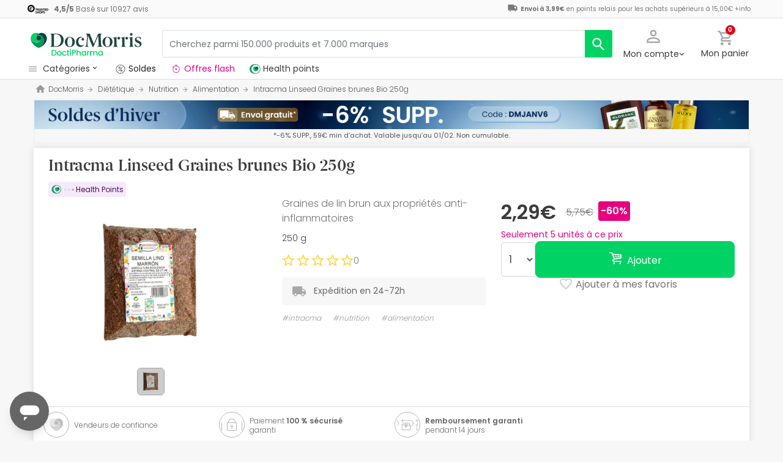

--- FILE ---
content_type: text/html; charset=UTF-8
request_url: https://www.docmorris.fr/fr/intracma-linseed-graines-brunes-bio-250g/p-410452
body_size: 55796
content:
<!DOCTYPE html>
<html lang="fr">
<head>
    <script>
        if (window.location.protocol === 'https:' && !1) {
            var meta = document.createElement('meta');
            meta.httpEquiv = 'Content-Security-Policy';
            meta.content = 'upgrade-insecure-requests';
            document.head.appendChild(meta);
        }
    </script>
    <meta charset="UTF-8"/>
    <meta name="viewport" content="initial-scale=1.0, maximum-scale=1.0, minimum-scale=1.0, user-scalable=no, width=device-width">

    <title>Intracma Linseed Graines brunes Bio 250g | DocMorris France</title>
        <script>
    window.dataLayer = window.dataLayer || [];
    dataLayer.push({
        'language': "fr",
        'locale': "fr_FR",
        'country': "FR",
        'pageType': "product_page",
        'universal': true
    });

      function getDisplayMediaQuery() {
          const MOBILE_BREAKPOINT = '(max-width: 767px)';
          const TABLET_BREAKPOINT = '(min-width: 768px) and (max-width: 991px)';

          if (window.matchMedia && window.matchMedia(MOBILE_BREAKPOINT).matches) {
              return 'mobile';
          }
          if (window.matchMedia && window.matchMedia(TABLET_BREAKPOINT).matches) {
              return 'tablet';
          }
          return 'desktop';
      }

    function getCookie(cookieName) {
        const startsWithCookieName = (cookie) => cookie.trim().startsWith(`${cookieName}=`);
        const extractCookies = (cookies) => decodeURIComponent(cookies).split(';');
        const getValue = (cookie) => cookie ? cookie.substring(cookie.indexOf('=') + 1) : '';

        return getValue(extractCookies(document.cookie).find(startsWithCookieName));
    }

    function getUserIdFromCookie() {
        let userId = 0;

        const nvUid = getCookie('nv_uid');
        const pfUid = getCookie('pf_uid');

        if (nvUid && nvUid != 0 && nvUid != 'null') {
            userId = nvUid;
        } else if (pfUid && pfUid != 0) {
            userId = pfUid;
        }

        return userId;
    }

    function getNavigationType() {
        const { userAgent } = window.navigator;

        if (userAgent.includes('DocMorrisApp_iOS')) {
            return 'iosAppview';
        }

        if (userAgent.includes('DocMorrisApp_Android')) {
            return 'androidAppview';
        }

        return 'webview';
    }

    function getMd5Email() {
        let md5Email = null;
        const pfEmail = getCookie('pf_email');

        if (pfEmail && pfEmail !== '' && pfEmail !== 0 && pfEmail !== '0') {
            md5Email = pfEmail;
        }

        return md5Email;
    }

    dataLayer.push({
        'userId': getUserIdFromCookie(),
        'md5Email': getMd5Email(),
        'device': getDisplayMediaQuery(),
        'navigationType': getNavigationType()
    });
</script>


    <script>
        function CMPReady() {
            function handleCookieStatus(s){
                const value = !s.checkShowLayer().showWelcome
                document.cookie = `CMPAlertBoxClosed=${value}; path=/; domain=${getCookieDomainFromUrl()}`;
            };

            window.__cmp(
                "addEventListener",
                [
                    "consent",
                    function cmpConsentEvent(e, s) {
                        window.OptanonWrapper();

                        handleCookieStatus(s);
                    },
                    false,
                ],
                null
            );

            window.__cmp(
                "addEventListener",
                [
                    "settings",
                    function (e, s) {
                        
                    },
                    false,
                ],
                null
            );

            window.__cmp(
                "addEventListener",
                [
                    "consentscreen",
                    () => {
                                            },
                    false,
                ],
                null
            );
        }
    </script>

        
<script 
        async
        src="https://cdn.consentmanager.net/delivery/js/semiautomatic.min.js"
        data-cmp-ab="1"
        data-cmp-cdid="2dec39f582048"
        data-cmp-host="a.delivery.consentmanager.net"
        data-cmp-cdn="cdn.consentmanager.net"
        data-cmp-codesrc="0"
        onload="CMPReady()">
</script>
            <!-- Google Tag Manager -->
        <script>(function(w,d,s,l,i){w[l]=w[l]||[];w[l].push({'gtm.start':
                    new Date().getTime(),event:'gtm.js'});var f=d.getElementsByTagName(s)[0],
                j=d.createElement(s),dl=l!='dataLayer'?'&l='+l:'';j.async=true;j.src=
                '//www.googletagmanager.com/gtm.js?id='+i+dl;f.parentNode.insertBefore(j,f);
            })(window,document,'script','dataLayer','GTM-RQ3X');</script>
        <!-- End Google Tag Manager -->
    
                <meta name="robots" content="index,follow">
                    <link rel="canonical" href="https://www.docmorris.fr/fr/intracma-linseed-graines-brunes-bio-250g/p-410452">
                                                <link rel="alternate" href="https://www.promofarma.com/en/intracma-linseed-brown-seed-bio-250g/p-410452" hreflang="x-default"/>
                            <link rel="alternate" href="https://www.promofarma.com/da/intracma-linaza-semilla-marron-bio-250g/p-410452" hreflang="da"/>
                            <link rel="alternate" href="https://www.promofarma.com/de/intracma-leinsamen-braunsaat-bio-250g/p-410452" hreflang="de"/>
                            <link rel="alternate" href="https://www.promofarma.com/en/intracma-linseed-brown-seed-bio-250g/p-410452" hreflang="en"/>
                            <link rel="alternate" href="https://www.promofarma.com/es/intracma-semilla-lino-marron-250g/p-410452" hreflang="es"/>
                            <link rel="alternate" href="https://www.docmorris.fr/fr/intracma-linseed-graines-brunes-bio-250g/p-410452" hreflang="fr"/>
                            <link rel="alternate" href="https://www.promofarma.com/it/intracma-semi-di-lino-marrone-bio-250g/p-410452" hreflang="it"/>
                            <link rel="alternate" href="https://www.promofarma.com/nl/intracma-lijnzaad-bruin-zaad-bio-250g/p-410452" hreflang="nl"/>
                            <link rel="alternate" href="https://www.promofarma.com/pl/intracma-siemie-lniane-brazowe-bio-250g/p-410452" hreflang="pl"/>
                            <link rel="alternate" href="https://www.docmorris.pt/pt/intracma-linseed-brown-seed-bio-250g/p-410452" hreflang="pt"/>
                        
          <meta name="description" content="DoctiPharma devient DocMorris. Découvrez les produits de pharmacie Intracma au meilleur prix. Achetez en ligne sur DocMorris et recevez l’envoi en 24-72h !">
      <meta name="apple-mobile-web-app-capable" content="yes"/>
    <meta name="apple-mobile-web-app-status-bar-style" content="black"/>
    <meta name="HandheldFriendly" content="True"/>
    <meta name="apple-touch-fullscreen" content="yes"/>

        <meta name="apple-itunes-app" content="app-id=1473123438">

            <link rel="shortcut icon" href="https://www.docmorris.fr/dist/images/favicon.ico?08f36cad" type="image/x-icon"/>
        <link rel="apple-touch-icon-precomposed" href="https://www.docmorris.fr/dist/images/touch-icon-iphone-114.png?08f36cad"/>
        <link rel="apple-touch-icon" sizes="57x57" href="https://www.docmorris.fr/dist/images/touch-icon-iphone-57.png?08f36cad"/>
        <link rel="apple-touch-icon" sizes="114x114" href="https://www.docmorris.fr/dist/images/touch-icon-iphone-114.png?08f36cad"/>
        <link rel="apple-touch-icon" sizes="72x72" href="https://www.docmorris.fr/dist/images/touch-icon-ipad-72.png?08f36cad"/>
        <link rel="apple-touch-icon" sizes="144x144" href="https://www.docmorris.fr/dist/images/touch-icon-ipad-144.png?08f36cad"/>
    
        
                        <link as="image" rel="preload" href="https://statics.docmorris.fr/static/promofarma/prod/product_images/mr/SGABB9_es_ES_0.jpeg" >
            
            <link as="font" rel="preload" href="https://www.docmorris.fr/dist/font-sources/docmorris/DocMorris-Regular.woff2" type="font/woff2" crossorigin>
        <link as="font" rel="preload" href="https://www.docmorris.fr/dist/font-sources/poppins/Poppins-Light.woff2" type="font/woff2" crossorigin>
        <link as="font" rel="preload" href="https://www.docmorris.fr/dist/font-sources/poppins/Poppins-Regular.woff2" type="font/woff2" crossorigin>
        <link as="font" rel="preload" href="https://www.docmorris.fr/dist/font-sources/poppins/Poppins-SemiBold.woff2" type="font/woff2" crossorigin>
        <link as="font" rel="preload" href="https://www.docmorris.fr/dist/font-sources/poppins/Poppins-Bold.woff2" type="font/woff2" crossorigin>
    
            <link rel="preconnect" href="//css6.docmorris.fr">
<link rel="preconnect" href="//cdn.consentmanager.net" crossorigin>
<link rel="preconnect" href="//try.abtasty.com" crossorigin>
<link rel="preconnect" href="//ariane.abtasty.com" crossorigin>
<link rel="preconnect" href="//www.datadoghq-browser-agent.com" crossorigin>
<link rel="preconnect" href="//www.googletagmanager.com" crossorigin>

    
            <script>
        (function(h,o,u,n,d) {
            h=h[d]=h[d]||{q:[],onReady:function(c){h.q.push(c)}}
            d=o.createElement(u);d.async=1;d.src=n
            n=o.getElementsByTagName(u)[0];n.parentNode.insertBefore(d,n)
        })(window,document,'script','https://www.datadoghq-browser-agent.com/datadog-rum-v4.js','DD_RUM')
        DD_RUM.onReady(function() {
            DD_RUM.init({
                clientToken: 'puba19b2811a50682b96ed7c381c40225ed',
                applicationId: '41383be7-3275-4c3a-9c32-b2ec8cbe0b01',
                site: 'datadoghq.eu',
                service: 'www.docmorris.fr',
                sampleRate: 1,
                replaySampleRate: 0,
                trackInteractions: false,
            })
        })
    </script>
        <script>
    (function (i, s, o, g, r, a, m) {
        i[r] = i[r] || [], i["abtiming"] = 1 * new Date();
        a = s.createElement(o),
            m = s.getElementsByTagName(o)[0]; a.async = 1; a.src = g; m.parentNode.insertBefore(a, m)
    })(window, document, "script", "//try.abtasty.com/35ce393f695e526ff041d87ab6f989cf.js", "_abtasty");
</script>
        <link rel="stylesheet" href="https://www.docmorris.fr/dist/assets/1769091304251/productProfilePage.css"/>
</head>
<body id="product-profile"
      data-allow-otc="false"
      data-locale="fr"
      data-user_locale="fr"
      data-localization_slug="fr"
      data-country="FR"
      data-user_country="FR"
      data-currency="EUR"
      data-user_currency="EUR"
      data-shipping_available="1"
      data-checkout_locale="fr_FR"
      data-campaign = ""
      class="  dm-fr ">

    <!-- Google Tag Manager (noscript) -->
    <noscript><iframe src="//www.googletagmanager.com/ns.html?id=GTM-RQ3X"
                      height="0" width="0" style="display:none;visibility:hidden"></iframe></noscript>
    <!-- End Google Tag Manager (noscript) -->

        
    <div id="wrapper">
                  <div id="ToastWrapper"></div>
        
                    



<header id="header" class="navbar-nav navbar-default navbar-pf">
    <div class="sticky-header">
        <div class="topbar-header box-softwhite pf-color-darkgray text-center canvas-padding is-hiddenInSeachMobile">
            

<div class="row no-gutters content align-items-justify h-100">

            <div class="col text-left js-my-order-status-bar d-none">
            <a href="/fr/account/index" class="align-middle">
                <i class="pficon-product-send i-size-16"></i>
                <span class="fsize-10 mx-1">État de ma commande</span>
            </a>
        </div>
    
        <div class="col text-left js-verified-opinions-header " data-qa-ta="verifiedOpinionsHeader" >
                        <a href="/fr/opiniones" class="align-middle" data-qa-ta="linkVerifiedOpinionsHeader">
                        <img
                alt="Trusted Shops"
                src="https://www.docmorris.fr/dist/images/logos/trusted_shops_logo_header.png?08f36cad"
                srcset="https://www.docmorris.fr/dist/images/logos/trusted_shops_logo_header.png?08f36cad 1x, https://www.docmorris.fr/dist/images/logos/trusted_shops_logo_header@2x.png?08f36cad 2x"
                height="14"
        />

                    <span class="TextCaption Text--lowEmphasis ml-1">
                <span class="mr-1">
                    <strong><span itemprop="ratingValue" data-qa-ta="ratingValueHeader">4,5</span>/<span itemprop="bestRating" data-qa-ta="bestRatingHeader">5</span></strong>
                        Basé sur <span itemprop="reviewCount">10927</span> avis
                </span>
            </span>
            </a>
            </div>

      

                                       
            <div id="shipping-cost-header-bar" class="col-auto d-none d-lg-block px-2">
                <i class="pficon-van i-size-18"></i>

                    <span class="shipping-cost-text fsize-10">

                        <strong>Envoi à 3,99€</strong> en points relais pour les achats supérieurs à 15,00€
                        <span type="button" class="info-tooltip fsize-10" >
                            +info
                            <span class="info-tooltip-text" role="tooltip">Valable uniquement pour les pharmacies françaises.</span>
                        </span>
                    </span>
            </div>
            
     </div>
        </div>
        <div class="main-header container-fluid canvas-padding">
            <div class="row no-gutters align-items-center">
                                    <div class="col-auto d-lg-none pl-4 pl-lg-0 is-hiddenInSeachMobile">
                        <button type="button" class="app-menu-button btn btn-link navbar-toggler collapsed" data-qa-ta="menuWebMobile">
                            <span class="WrapperSvg WrapperSvg-size24 border rounded-top rounded-bottom WrapperSvg-colorNeutral300 p-1 WrapperSvg-colorDarkgray--large" data-icon="menu">
                              <svg width="24" height="24" viewBox="0 0 24 24" fill="none" xmlns="http://www.w3.org/2000/svg">
<g clip-path="url(#clip0_2470_2767)">
<path d="M3 18H21V16H3V18ZM3 13H21V11H3V13ZM3 6V8H21V6H3Z" fill="#A8A8A8"/>
</g>
<defs>
<clipPath id="clip0_2470_2767">
<rect width="24" height="24" rx="4" fill="white"/>
</clipPath>
</defs>
</svg>

                            </span>
                            <span class="WrapperSvg WrapperSvg-size24 border rounded-top rounded-bottom p-1 WrapperSvg-colorNeutral300 WrapperSvg-colorDarkgray--large" data-icon="closed" style="display: none">
                              <svg xmlns="http://www.w3.org/2000/svg" viewBox="0 0 24 24"><path d="M0 0h24v24H0z" fill="none"/><path d="M22 4l-2-2-8 8-8-8-2 2 8 8-8 8 2 2 8-8 8 8 2-2-8-8z"/></svg>
                            </span>
                        </button>
                    </div>
                                <div class="col col-lg-auto is-hiddenInSeachMobile">
                        <div class="brand-area">
    <a class="navbar-brand dm-dp-logo" href="/" title="DocMorris"></a>
</div>                </div>
                <div class="order-lg-last col-auto pr-4 pr-lg-0 is-hiddenInSeachMobile">
                    <div class="tools">
                        <div class="row no-gutters">
                            <div class="col-auto d-lg-none">
                                <button class="btn btn-link js-chatbotBtn" aria-haspopup="true" aria-label="Chat">
                                    <span class="WrapperSvg WrapperSvg-size28 WrapperSvg-colorNeutral300 WrapperSvg-colorDarkgray--large">
                                      <svg width="32" height="32" viewBox="0 0 32 32" fill="none" xmlns="http://www.w3.org/2000/svg">
<g clip-path="url(#clip0_2432_5117)">
<path d="M14.6666 23.9998H17.3333V21.3332H14.6666V23.9998ZM16 2.6665C8.63996 2.6665 2.66663 8.63984 2.66663 15.9998C2.66663 23.3598 8.63996 29.3332 16 29.3332C23.36 29.3332 29.3333 23.3598 29.3333 15.9998C29.3333 8.63984 23.36 2.6665 16 2.6665ZM16 26.6665C10.12 26.6665 5.33329 21.8798 5.33329 15.9998C5.33329 10.1198 10.12 5.33317 16 5.33317C21.88 5.33317 26.6666 10.1198 26.6666 15.9998C26.6666 21.8798 21.88 26.6665 16 26.6665ZM16 7.99984C13.0533 7.99984 10.6666 10.3865 10.6666 13.3332H13.3333C13.3333 11.8665 14.5333 10.6665 16 10.6665C17.4666 10.6665 18.6666 11.8665 18.6666 13.3332C18.6666 15.9998 14.6666 15.6665 14.6666 19.9998H17.3333C17.3333 16.9998 21.3333 16.6665 21.3333 13.3332C21.3333 10.3865 18.9466 7.99984 16 7.99984Z"/>
</g>
<defs>
<clipPath id="clip0_2432_5117">
<rect width="32" height="32" fill="white"/>
</clipPath>
</defs>
</svg>

                                    </span>
                                </button>
                            </div>
                            <div class="col-auto">
                                <div class="flex-row align-items-center justify-content-end session-loggedout">
    <div class="dropdown mx-md-1">
        <button id="dropdown-loggedout" class="btn btn-link dropdown-toggle dropdown-toggle-icon" role="button"
                data-toggle="dropdown" aria-haspopup="true" aria-expanded="false" aria-label="user account" data-qa-ta="loggedOut">
            <span class="WrapperSvg WrapperSvg-colorNeutral300" data-icon="user-outline">
                 <svg fill="none" height="27" viewBox="0 0 22 22" width="22" xmlns="http://www.w3.org/2000/svg"><path d="m11 2.86671c1.5467 0 2.8 1.25333 2.8 2.8 0 1.54666-1.2533 2.8-2.8 2.8-1.54666 0-2.79999-1.25334-2.79999-2.8 0-1.54667 1.25333-2.8 2.79999-2.8zm0 11.99999c3.96 0 8.1333 1.9467 8.1333 2.8v1.4667h-16.26662v-1.4667c0-.8533 4.17333-2.8 8.13332-2.8zm0-14.533326c-2.94666 0-5.33332 2.386666-5.33332 5.333336 0 2.94666 2.38666 5.33329 5.33332 5.33329 2.9467 0 5.3333-2.38663 5.3333-5.33329 0-2.94667-2.3866-5.333336-5.3333-5.333336zm0 12.000026c-3.55999 0-10.666656 1.7866-10.666656 5.3333v4h21.333356v-4c0-3.5467-7.1067-5.3333-10.6667-5.3333z"/></svg>
            </span>
            <span class="TextContent--small text d-none d-lg-block">Mon compte</span>
        </button>
        <div class="dropdown-menu dropdown-menu-right p-4 text-center" aria-labelledby="dropdown-loggedout">
            <i class="dropdown-closer pficon-close i-size-15 js-dropdown-closer d-none" data-qa-ta="closerLoggedOutDropdown"></i>

            <div class="my-2">
                <div class="mt-2 mb-5">
                    <p><strong>Accédez à une meilleure expérience</strong></p>
                    <a href="https://www.docmorris.fr/fr/login" class="Button Button--primary Button--small Button--fullwidth text-nowrap font-weight-bold js-loginBtn" data-qa-ta="topbarLoginAccess">
                        Connexion
                    </a>
                </div>
                <hr>
                <div class="mt-4 mb-1">
                    <p><strong>Est-ce votre premier achat ?</strong></p>
                    <a href="https://www.docmorris.fr/fr/login" class="Button Button--secondary Button--small Button--fullwidth js-signupBtn" data-qa-ta="topbarSignupAccess">
                                                <span>Créez un compte avec 5€ en cadeau</span>
                    </a>
                </div>
            </div>
        </div>
    </div>
</div>
<div class="flex-row align-items-center justify-content-end session-loggedin" style="display:none!important">
    <div class="dropdown mx-md-1">
        <button href="#" id="dropdown-account" class="btn btn-link dropdown-toggle dropdown-toggle-icon" role="button"
            data-toggle="dropdown" aria-haspopup="true" data-qa-ta="loggedOut" aria-expanded="false" aria-label="user account">
            <span class="WrapperSvg WrapperSvg-colorNeutral300" data-icon="user-outline">
                 <svg fill="none" height="27" viewBox="0 0 22 22" width="22" xmlns="http://www.w3.org/2000/svg"><path d="m11 2.86671c1.5467 0 2.8 1.25333 2.8 2.8 0 1.54666-1.2533 2.8-2.8 2.8-1.54666 0-2.79999-1.25334-2.79999-2.8 0-1.54667 1.25333-2.8 2.79999-2.8zm0 11.99999c3.96 0 8.1333 1.9467 8.1333 2.8v1.4667h-16.26662v-1.4667c0-.8533 4.17333-2.8 8.13332-2.8zm0-14.533326c-2.94666 0-5.33332 2.386666-5.33332 5.333336 0 2.94666 2.38666 5.33329 5.33332 5.33329 2.9467 0 5.3333-2.38663 5.3333-5.33329 0-2.94667-2.3866-5.333336-5.3333-5.333336zm0 12.000026c-3.55999 0-10.666656 1.7866-10.666656 5.3333v4h21.333356v-4c0-3.5467-7.1067-5.3333-10.6667-5.3333z"/></svg>
            </span>
            <span class="text d-none d-lg-block">
            <span id="user-name" class="TextContent--small text-user-name text-truncate" data-qa-ta="nvName"></span>
        </span>
        </button>
        <div id="account-menu" class="dropdown-menu dropdown-menu-right"
            aria-labelledby="dropdown-account">

            <div class="Tiers-level-indicator">
                <div class="TiersEmpty">
    <div class="TiersEmpty-header"></div>
    <div class="TiersEmpty-progressbar">
        <div class="TiersEmpty-progressbar-small"></div>
        <div class="TiersEmpty-progressbar-medium"></div>
        <div class="TiersEmpty-progressbar-small"></div>
    </div>
</div>                <div class="TiersAndPointsSummary d-none">
                    <a class="SummaryBox" href="https://www.docmorris.fr/fr/user/wallet" data-qa-ta="myHealthPoints">
                        <div class="SummaryBox-inner">
                            <img src="/dist/images/svg/health-points-icon.svg" height="24" width="24" class="SummaryBox-logo">
                            <div class="Text--highEmphasis AmountPoints" id="user-points-html">
                                <svg version="1.1" id="L4" xmlns="http://www.w3.org/2000/svg" xmlns:xlink="http://www.w3.org/1999/xlink" viewBox="0 0 52 12" enable-background="new 0 0 0 0" xml:space="preserve">
  <circle fill="currentColor" stroke="none" cx="6" cy="6" r="6">
    <animate
      attributeName="opacity"
      dur="1s"
      values="0;1;0"
      repeatCount="indefinite"
      begin="0.1"/>    
  </circle>
  <circle fill="currentColor" stroke="none" cx="26" cy="6" r="6">
    <animate
      attributeName="opacity"
      dur="1s"
      values="0;1;0"
      repeatCount="indefinite" 
      begin="0.2"/>       
  </circle>
  <circle fill="currentColor" stroke="none" cx="46" cy="6" r="6">
    <animate
      attributeName="opacity"
      dur="1s"
      values="0;1;0"
      repeatCount="indefinite" 
      begin="0.3"/>     
  </circle>
</svg>
                            </div>
                            Health points
                        </div>
                        <dd class="MonetaryValue TextContent--medium Text--highEmphasis" id="user-amount-html">
                            <svg version="1.1" id="L4" xmlns="http://www.w3.org/2000/svg" xmlns:xlink="http://www.w3.org/1999/xlink" viewBox="0 0 52 12" enable-background="new 0 0 0 0" xml:space="preserve">
  <circle fill="currentColor" stroke="none" cx="6" cy="6" r="6">
    <animate
      attributeName="opacity"
      dur="1s"
      values="0;1;0"
      repeatCount="indefinite"
      begin="0.1"/>    
  </circle>
  <circle fill="currentColor" stroke="none" cx="26" cy="6" r="6">
    <animate
      attributeName="opacity"
      dur="1s"
      values="0;1;0"
      repeatCount="indefinite" 
      begin="0.2"/>       
  </circle>
  <circle fill="currentColor" stroke="none" cx="46" cy="6" r="6">
    <animate
      attributeName="opacity"
      dur="1s"
      values="0;1;0"
      repeatCount="indefinite" 
      begin="0.3"/>     
  </circle>
</svg>
                        </dd>
                    </a>
                    <div className="d-flex justify-content-evenly align-items-center flex-row">
                        <div class="Progressbar-tiers d-flex flex-row justify-content-between">
  <div class="d-flex Progressbar-tiers-currentLevel">Niveau<span class="Progressbar-tiers-currentLevel-number"></span></div>
  
  <div class="Progressbar-tiers-background"> 
    <div class="Progressbar-tiers-progress"></div>
    <div class="Progressbar-tiers-circle-container">
        <div class="Progressbar-tiers-circle"></div>
        <div class="Progressbar-tiers-circle"></div>
        <div class="Progressbar-tiers-circle"></div>
        <div class="Progressbar-tiers-circle"></div>
        <div class="Progressbar-tiers-circle"></div>
    </div>
  </div>
 
  <div class="d-flex flex-row Progressbar-tiers-nextLevel">
    <i class="pficon-padlock i-size-15"></i>
    Niveau<span class="Progressbar-tiers-nextLevel-number"></span>
  </div>
</div>                    </div>
                </div>

            </div>
            <a class="dropdown-item" href="https://www.docmorris.fr/fr/account/index"
            data-qa-ta="topbarDropdownIndex">Mes achats</a>
            <a class="dropdown-item" href="https://www.docmorris.fr/fr/account/purchased-products"
               data-qa-ta="topbarDropdownPurchaseAgain">Acheter à nouveau</a>
                        <a class="dropdown-item" href="https://www.docmorris.fr/fr/account/favorites"
            data-qa-ta="topbarDropdownFavorites">Favoris</a>
                        <a class="dropdown-item" href="https://www.docmorris.fr/fr/account/profile"
            data-qa-ta="topbarDropdownProfile">Données personnelles</a>
            <a class="dropdown-item" href="https://www.docmorris.fr/fr/account/emails"
            data-qa-ta="topbarDropdownEmails">Préférences newsletter</a>
            <a class="dropdown-item" href="https://www.docmorris.fr/fr/addresses"
            data-qa-ta="topbarDropdownAddresses">Adresses de livraison</a>
            <a class="dropdown-item" href="https://www.docmorris.fr/fr/account/cards"
            data-qa-ta="topbarDropdownCards">Modes de paiement</a>
            <a class="dropdown-item" href="https://www.docmorris.fr/fr/account/rewards"
            data-qa-ta="topbarDropdownReward">Codes promotionnels</a>
                        <a class="dropdown-item" href="https://www.docmorris.fr/fr/user/wallet"
                data-qa-ta="topbarDropdownWallet"> Health points</a>
                        <a class="dropdown-item item-logout py-2 border-top" href="https://www.docmorris.fr/fr/logout"
                data-qa-ta="topbarDropdownLogout">
                <i class="pficon-power mr-1"></i> Déconnexion
            </a>
        </div>
    </div>
</div>
                            </div>
                            <div class="col-auto">
                                <button
                                  id="user-cart"
                                  class="btn btn-link"
                                  role="button"
                                  data-qa-ta="topbarCartComprar"
                                >
                                    <div class="iconbadge-box" data-qa-ta="cartOpenButton">
                                        <span class="WrapperSvg WrapperSvg-size24 WrapperSvg-colorNeutral300" aria-hidden="true" data-icon="cart">
                                          <svg width="27" height="28" viewBox="0 0 27 28" fill="none" xmlns="http://www.w3.org/2000/svg">
<path d="M19.7333 15.3333C20.7333 15.3333 21.6133 14.7866 22.0667 13.96L26.84 5.30663C27.3333 4.42663 26.6933 3.33329 25.68 3.33329H5.94668L4.69334 0.666626H0.333344V3.33329H3.00001L7.80001 13.4533L6.00001 16.7066C5.02668 18.4933 6.30668 20.6666 8.33334 20.6666H24.3333V18H8.33334L9.80001 15.3333H19.7333ZM7.21334 5.99996H23.4133L19.7333 12.6666H10.3733L7.21334 5.99996ZM8.33334 22C6.86668 22 5.68001 23.2 5.68001 24.6666C5.68001 26.1333 6.86668 27.3333 8.33334 27.3333C9.80001 27.3333 11 26.1333 11 24.6666C11 23.2 9.80001 22 8.33334 22ZM21.6667 22C20.2 22 19.0133 23.2 19.0133 24.6666C19.0133 26.1333 20.2 27.3333 21.6667 27.3333C23.1333 27.3333 24.3333 26.1333 24.3333 24.6666C24.3333 23.2 23.1333 22 21.6667 22Z"/>
</svg>

                                        </span>  
                                        <span id="cart-item-counter" class="badge badge-pill badge-danger"></span>
                                    </div>
                                    <span class="TextContent--small d-none d-lg-block">Mon panier</span>
                                </button>
                            </div>
                        </div>
                    </div>
                </div>
                <div class="col-lg">
                    <form id="search-bar" autocomplete="off" action="/fr/search">
    <div class="row no-gutters align-items-center RowSearchBar">
        <div class="col-auto is-visibleInSearchMobile">
            <button class="CloseSearchMode btn btn-link ml-1 js-closeSearchMode" type="button">
                <span class="WrapperSvg WrapperSvg-size24 WrapperSvg-colorNeutral300" aria-hidden="true" data-icon="cart">
                    <svg xmlns="http://www.w3.org/2000/svg" viewBox="0 0 24 24"><path d="M0,0H24V24H0Z" fill="none"/><path d="M12,22l1.76-1.76-7-7H22v-2.5H6.79l7-7L12,2,2,12Z"/></svg>

                </span> 
            </button>
        </div>
        <div id="search-bar-input-group" class="col searchbar input-group px-4 px-lg-0">
                                        
            <input id="search-bar-input" type="text" class="TextContent--small Text--lowEmphasis form-control text-truncate border" placeholder="Cherchez parmi 150.000 produits et 7.000 marques"
                    value="" name="q" data-qa-ta="topbarSearchInputText"
                    maxlength="75">
                        
            <div class="input-group-append WrapperSearchButtons">
                <button class="TextButton px-3 py-2 ClearSearchText js-clearSearch" type="button" data-qa-ta="clearSearch" style="display:none;" aria-hidden="true">
                    <span class="WrapperSvg WrapperSvg-size10 WrapperSvg-colorNeutral300" data-icon="close">
                        <svg xmlns="http://www.w3.org/2000/svg" viewBox="0 0 24 24"><path d="M0 0h24v24H0z" fill="none"/><path d="M22 4l-2-2-8 8-8-8-2 2 8 8-8 8 2 2 8-8 8 8 2-2-8-8z"/></svg>
                    </span>
                </button>
                <button id="search-button" name="search_button" type="submit" class="btn btn-light py-0" data-qa-ta="topbarSearchButton" aria-label="search">
                    <span class="js-search-icon-cta">
                        <span class="WrapperSvg WrapperSvg-size24 WrapperSvg-colorWhite" data-icon="search">
                        <svg xmlns="http://www.w3.org/2000/svg" viewBox="0 0 24 24"><path d="M0 0h24v24H0z" fill="none"/><path d="M21.24 20.07l-5.81-5.81a7.45 7.45 0 10-1.73 1.47l5.94 5.94a1.13 1.13 0 001.6-1.6zM4.52 9.41a5.32 5.32 0 115.32 5.32 5.32 5.32 0 01-5.32-5.32z"/></svg>
                        </span>
                    </span>
                </button>
            </div>
        </div>
    </div>
    
    <div id="top-trends-vue"></div>
</form>
                </div>
            </div>
        </div>
        <div class="d-flex align-items-baseline">
                            <div id="hover-menu-area" class="d-block d-lg-inline-block canvas-padding pr-xl-6" data-qa-ta="hoverMenuArea">
                    <div class="menu-toggler d-none d-lg-block" name="menu-desktop-toggler">
                        <span class="WrapperSvg WrapperSvg-size17 mr-1">
                        <svg width="24" height="24" viewBox="0 0 24 24" fill="none" xmlns="http://www.w3.org/2000/svg">
<g clip-path="url(#clip0_2470_2767)">
<path d="M3 18H21V16H3V18ZM3 13H21V11H3V13ZM3 6V8H21V6H3Z" fill="#A8A8A8"/>
</g>
<defs>
<clipPath id="clip0_2470_2767">
<rect width="24" height="24" rx="4" fill="white"/>
</clipPath>
</defs>
</svg>

                        </span>
                        <span class="TextContent--small text text-capitalize-first">catégories<i class="pficon-keyboard-arrow-down ml-1"></i></span>
                    </div>
                    
<div id="menu" class="navbar-collapse collapse align-items-stretch" data-qa-ta="dropDownMenu">
                    
    <ul id="categories-accordion" class="list-unstyled pf-accordion-multilink">
                    <li class="menu-item"> 
                <a class="menu-item-link menu-item-link-neutral_500 txtbox text-truncate text-decoration-none Menu_Soldes " href="https://www.docmorris.fr/fr/l/soldes" data-qa-ta="firstSectionMenu">
                                    <img class="image image-color" src="https://statics.promofarma.com/static/promofarma/prod/cms/images/1qfj8buv5vd.png" alt="Soldes" />
                                    <span class="menu-item-text  
                    menu-item-text_neutral_500
                    font-weight-normal">Soldes</span>
                </a>
            </li>
                    <li class="menu-item"> 
                <a class="menu-item-link menu-item-link-interferer_magenta txtbox text-truncate text-decoration-none Menu_Promos_FR " href="https://www.docmorris.fr/fr/l/promotions-en-cours" data-qa-ta="firstSectionMenu">
                                    <img class="image image-color" src="https://statics.promofarma.com/static/promofarma/prod/cms/images/0jxznxonwrz.svg" alt="Offres flash" />
                                    <span class="menu-item-text  
                    menu-item-text_interferer_magenta
                    font-weight-normal">Offres flash</span>
                </a>
            </li>
                    <li class="menu-item"> 
                <a class="menu-item-link  txtbox text-truncate text-decoration-none MenuHam_KBeautyFR " href="https://www.docmorris.fr/fr/k-beauty/l-2009606" data-qa-ta="firstSectionMenu">
                                    <img class="image image-color" src="https://statics.promofarma.com/static/promofarma/prod/cms/images/ro2clhfat9.png" alt="Cosmétique coréenne" />
                                    <span class="menu-item-text  
                    
                    font-weight-normal">Cosmétique coréenne</span>
                </a>
            </li>
        
                                                                                                                
                <li class="menu-item accordion-group ">
                                        <div id="heading-collapse-0" class="accordion-heading">
                        <a class="menu-item-link txtbox text-truncate " 
                            href="https://www.docmorris.fr/fr/beaute-et-cosmetique/c-1"
                            data-qa-ta="categoryLink" 
                            data-text="Beaut&#x00E9;&#x20;et&#x20;cosm&#x00E9;tique"
                                                        >
                                                        <i class="pficon-beauty"></i>
                            <span class="item-name">Beauté et cosmétique</span>
                        </a>
                                                    <a class="accordion-toggle toggleicon collapsed d-lg-none" data-toggle="collapse" data-target="#menu-body-collapse-0" aria-expanded="true"
                               aria-controls="menu-body-collapse-0" data-qa-ta="displaySubcategories" data-text="Beaut&#x00E9;&#x20;et&#x20;cosm&#x00E9;tique">
                                <span class="pf-color-green"></span>
                            </a>
                                            </div>
                                            <div id="menu-body-collapse-0" class="accordion-body collapse d-lg-none" aria-labelledby="heading-collapse-0" data-parent="#categories-accordion">
                            <div class="delimited-container">
                                <div class="row no-gutters">

                                                                                                                <div class="sbm-subcategories w-100">
                                            <ul class="list-unstyled">
                                                <li class="category-item level-0 text-left">
                                                    <a href="https://www.docmorris.fr/fr/beaute-et-cosmetique/c-1" rel="nofollow">Tout beauté et cosmétique</a>
                                                </li>
                                                                                                    <li class="category-item text-left">
                                                        <a href="https://www.docmorris.fr/fr/corps/c-293" data-qa-ta="subCategory">Corps</a>
                                                    </li>
                                                                                                    <li class="category-item text-left">
                                                        <a href="https://www.docmorris.fr/fr/cou-et-decollete/c-291" data-qa-ta="subCategory">Cou et décolleté</a>
                                                    </li>
                                                                                                    <li class="category-item text-left">
                                                        <a href="https://www.docmorris.fr/fr/levres/c-286" data-qa-ta="subCategory">Lèvres</a>
                                                    </li>
                                                                                                    <li class="category-item text-left">
                                                        <a href="https://www.docmorris.fr/fr/pour-hommes/c-303" data-qa-ta="subCategory">Pour hommes</a>
                                                    </li>
                                                                                                    <li class="category-item text-left">
                                                        <a href="https://www.docmorris.fr/fr/protection-solaire/c-1542" data-qa-ta="subCategory">Protection solaire</a>
                                                    </li>
                                                                                                    <li class="category-item text-left">
                                                        <a href="https://www.docmorris.fr/fr/visage/c-225" data-qa-ta="subCategory">Visage</a>
                                                    </li>
                                                                                                    <li class="category-item text-left">
                                                        <a href="https://www.docmorris.fr/fr/yeux/c-283" data-qa-ta="subCategory">Yeux</a>
                                                    </li>
                                                                                            </ul>
                                        </div>
                                                                    </div>
                            </div>
                        </div>
                                    </li>
                                                                                                                            
                <li class="menu-item accordion-group ">
                                        <div id="heading-collapse-1" class="accordion-heading">
                        <a class="menu-item-link txtbox text-truncate " 
                            href="https://www.docmorris.fr/fr/sante/c-2"
                            data-qa-ta="categoryLink" 
                            data-text="Sant&#x00E9;"
                                                        >
                                                        <i class="pficon-health"></i>
                            <span class="item-name">Santé</span>
                        </a>
                                                    <a class="accordion-toggle toggleicon collapsed d-lg-none" data-toggle="collapse" data-target="#menu-body-collapse-1" aria-expanded="true"
                               aria-controls="menu-body-collapse-1" data-qa-ta="displaySubcategories" data-text="Sant&#x00E9;">
                                <span class="pf-color-green"></span>
                            </a>
                                            </div>
                                            <div id="menu-body-collapse-1" class="accordion-body collapse d-lg-none" aria-labelledby="heading-collapse-1" data-parent="#categories-accordion">
                            <div class="delimited-container">
                                <div class="row no-gutters">

                                                                                                                <div class="sbm-subcategories w-100">
                                            <ul class="list-unstyled">
                                                <li class="category-item level-0 text-left">
                                                    <a href="https://www.docmorris.fr/fr/sante/c-2" rel="nofollow">Tout santé</a>
                                                </li>
                                                                                                    <li class="category-item text-left">
                                                        <a href="https://www.docmorris.fr/fr/appareils-de-mesure/c-537" data-qa-ta="subCategory">Appareils de mesure</a>
                                                    </li>
                                                                                                    <li class="category-item text-left">
                                                        <a href="https://www.docmorris.fr/fr/aromatherapie/c-669" data-qa-ta="subCategory">Aromathérapie</a>
                                                    </li>
                                                                                                    <li class="category-item text-left">
                                                        <a href="https://www.docmorris.fr/fr/infusions/c-677" data-qa-ta="subCategory">Infusions</a>
                                                    </li>
                                                                                                    <li class="category-item text-left">
                                                        <a href="https://www.docmorris.fr/fr/produits-pour-les-patients-en-oncologie/c-1590" data-qa-ta="subCategory">Produits pour les patients en oncologie</a>
                                                    </li>
                                                                                                    <li class="category-item text-left">
                                                        <a href="https://www.docmorris.fr/fr/sante-des-femmes/c-508" data-qa-ta="subCategory">Santé des femmes</a>
                                                    </li>
                                                                                                    <li class="category-item text-left">
                                                        <a href="https://www.docmorris.fr/fr/services/c-1437" data-qa-ta="subCategory">Services</a>
                                                    </li>
                                                                                                    <li class="category-item text-left">
                                                        <a href="https://www.docmorris.fr/fr/sexualite/c-511" data-qa-ta="subCategory">Sexualité</a>
                                                    </li>
                                                                                                    <li class="category-item text-left">
                                                        <a href="https://www.docmorris.fr/fr/soin-de-la-peau/c-472" data-qa-ta="subCategory">Soin de la peau</a>
                                                    </li>
                                                                                                    <li class="category-item text-left">
                                                        <a href="https://www.docmorris.fr/fr/soin-des-muscles/c-476" data-qa-ta="subCategory">Soin des muscles</a>
                                                    </li>
                                                                                                    <li class="category-item text-left">
                                                        <a href="https://www.docmorris.fr/fr/soin-des-oreilles/c-497" data-qa-ta="subCategory">Soin des oreilles</a>
                                                    </li>
                                                                                                    <li class="category-item text-left">
                                                        <a href="https://www.docmorris.fr/fr/soin-des-os/c-479" data-qa-ta="subCategory">Soin des os</a>
                                                    </li>
                                                                                                    <li class="category-item text-left">
                                                        <a href="https://www.docmorris.fr/fr/sports/c-1563" data-qa-ta="subCategory">Sports</a>
                                                    </li>
                                                                                                    <li class="category-item text-left">
                                                        <a href="https://www.docmorris.fr/fr/systeme-circulatoire/c-456" data-qa-ta="subCategory">Système circulatoire</a>
                                                    </li>
                                                                                                    <li class="category-item text-left">
                                                        <a href="https://www.docmorris.fr/fr/systeme-digestif/c-450" data-qa-ta="subCategory">Système digestif</a>
                                                    </li>
                                                                                                    <li class="category-item text-left">
                                                        <a href="https://www.docmorris.fr/fr/systeme-respiratoire/c-463" data-qa-ta="subCategory">Système respiratoire</a>
                                                    </li>
                                                                                                    <li class="category-item text-left">
                                                        <a href="https://www.docmorris.fr/fr/systeme-urinaire/c-481" data-qa-ta="subCategory">Système urinaire</a>
                                                    </li>
                                                                                                    <li class="category-item text-left">
                                                        <a href="https://www.docmorris.fr/fr/tests-et-analyses/c-541" data-qa-ta="subCategory">Tests et analyses</a>
                                                    </li>
                                                                                                    <li class="category-item text-left">
                                                        <a href="https://www.docmorris.fr/fr/trouble-de-l-humeur/c-674" data-qa-ta="subCategory">Trouble de l’humeur</a>
                                                    </li>
                                                                                                    <li class="category-item text-left">
                                                        <a href="https://www.docmorris.fr/fr/trousse-de-premiers-secours/c-522" data-qa-ta="subCategory">Trousse de premiers secours</a>
                                                    </li>
                                                                                                    <li class="category-item text-left">
                                                        <a href="https://www.docmorris.fr/fr/vitamines/c-500" data-qa-ta="subCategory">Vitamines</a>
                                                    </li>
                                                                                            </ul>
                                        </div>
                                                                    </div>
                            </div>
                        </div>
                                    </li>
                                                                                                                            
                <li class="menu-item accordion-group ">
                                        <div id="heading-collapse-2" class="accordion-heading">
                        <a class="menu-item-link txtbox text-truncate " 
                            href="https://www.docmorris.fr/fr/hygiene/c-3"
                            data-qa-ta="categoryLink" 
                            data-text="Hygi&#x00E8;ne"
                                                        >
                                                        <i class="pficon-hygiene"></i>
                            <span class="item-name">Hygiène</span>
                        </a>
                                                    <a class="accordion-toggle toggleicon collapsed d-lg-none" data-toggle="collapse" data-target="#menu-body-collapse-2" aria-expanded="true"
                               aria-controls="menu-body-collapse-2" data-qa-ta="displaySubcategories" data-text="Hygi&#x00E8;ne">
                                <span class="pf-color-green"></span>
                            </a>
                                            </div>
                                            <div id="menu-body-collapse-2" class="accordion-body collapse d-lg-none" aria-labelledby="heading-collapse-2" data-parent="#categories-accordion">
                            <div class="delimited-container">
                                <div class="row no-gutters">

                                                                                                                <div class="sbm-subcategories w-100">
                                            <ul class="list-unstyled">
                                                <li class="category-item level-0 text-left">
                                                    <a href="https://www.docmorris.fr/fr/hygiene/c-3" rel="nofollow">Tout hygiène</a>
                                                </li>
                                                                                                    <li class="category-item text-left">
                                                        <a href="https://www.docmorris.fr/fr/cheveux/c-345" data-qa-ta="subCategory">Cheveux</a>
                                                    </li>
                                                                                                    <li class="category-item text-left">
                                                        <a href="https://www.docmorris.fr/fr/hygiene-intime/c-439" data-qa-ta="subCategory">Hygiène intime</a>
                                                    </li>
                                                                                                    <li class="category-item text-left">
                                                        <a href="https://www.docmorris.fr/fr/mains-et-ongles/c-420" data-qa-ta="subCategory">Mains et ongles</a>
                                                    </li>
                                                                                                    <li class="category-item text-left">
                                                        <a href="https://www.docmorris.fr/fr/soin-des-pieds/c-428" data-qa-ta="subCategory">Soin des pieds</a>
                                                    </li>
                                                                                                    <li class="category-item text-left">
                                                        <a href="https://www.docmorris.fr/fr/soins-buccaux/c-383" data-qa-ta="subCategory">Soins buccaux</a>
                                                    </li>
                                                                                                    <li class="category-item text-left">
                                                        <a href="https://www.docmorris.fr/fr/soins-pour-le-corps/c-321" data-qa-ta="subCategory">Soins pour le corps</a>
                                                    </li>
                                                                                            </ul>
                                        </div>
                                                                    </div>
                            </div>
                        </div>
                                    </li>
                                                                                                                            
                <li class="menu-item accordion-group ">
                                        <div id="heading-collapse-3" class="accordion-heading">
                        <a class="menu-item-link txtbox text-truncate " 
                            href="https://www.docmorris.fr/fr/dietetique/c-4"
                            data-qa-ta="categoryLink" 
                            data-text="Di&#x00E9;t&#x00E9;tique"
                                                        >
                                                        <i class="pficon-dietetics"></i>
                            <span class="item-name">Diététique</span>
                        </a>
                                                    <a class="accordion-toggle toggleicon collapsed d-lg-none" data-toggle="collapse" data-target="#menu-body-collapse-3" aria-expanded="true"
                               aria-controls="menu-body-collapse-3" data-qa-ta="displaySubcategories" data-text="Di&#x00E9;t&#x00E9;tique">
                                <span class="pf-color-green"></span>
                            </a>
                                            </div>
                                            <div id="menu-body-collapse-3" class="accordion-body collapse d-lg-none" aria-labelledby="heading-collapse-3" data-parent="#categories-accordion">
                            <div class="delimited-container">
                                <div class="row no-gutters">

                                                                                                                <div class="sbm-subcategories w-100">
                                            <ul class="list-unstyled">
                                                <li class="category-item level-0 text-left">
                                                    <a href="https://www.docmorris.fr/fr/dietetique/c-4" rel="nofollow">Tout diététique</a>
                                                </li>
                                                                                                    <li class="category-item text-left">
                                                        <a href="https://www.docmorris.fr/fr/complements-beaute/c-559" data-qa-ta="subCategory">Compléments beauté</a>
                                                    </li>
                                                                                                    <li class="category-item text-left">
                                                        <a href="https://www.docmorris.fr/fr/nutrition/c-545" data-qa-ta="subCategory">Nutrition</a>
                                                    </li>
                                                                                                    <li class="category-item text-left">
                                                        <a href="https://www.docmorris.fr/fr/produits-minceur/c-550" data-qa-ta="subCategory">Produits minceur</a>
                                                    </li>
                                                                                            </ul>
                                        </div>
                                                                    </div>
                            </div>
                        </div>
                                    </li>
                                                                                                                            
                <li class="menu-item accordion-group ">
                                        <div id="heading-collapse-4" class="accordion-heading">
                        <a class="menu-item-link txtbox text-truncate " 
                            href="https://www.docmorris.fr/fr/bebes-et-maternite/c-5"
                            data-qa-ta="categoryLink" 
                            data-text="B&#x00E9;b&#x00E9;s&#x20;et&#x20;maternit&#x00E9;"
                                                        >
                                                        <i class="pficon-babies"></i>
                            <span class="item-name">Bébés et maternité</span>
                        </a>
                                                    <a class="accordion-toggle toggleicon collapsed d-lg-none" data-toggle="collapse" data-target="#menu-body-collapse-4" aria-expanded="true"
                               aria-controls="menu-body-collapse-4" data-qa-ta="displaySubcategories" data-text="B&#x00E9;b&#x00E9;s&#x20;et&#x20;maternit&#x00E9;">
                                <span class="pf-color-green"></span>
                            </a>
                                            </div>
                                            <div id="menu-body-collapse-4" class="accordion-body collapse d-lg-none" aria-labelledby="heading-collapse-4" data-parent="#categories-accordion">
                            <div class="delimited-container">
                                <div class="row no-gutters">

                                                                                                                <div class="sbm-subcategories w-100">
                                            <ul class="list-unstyled">
                                                <li class="category-item level-0 text-left">
                                                    <a href="https://www.docmorris.fr/fr/bebes-et-maternite/c-5" rel="nofollow">Tout bébés et maternité</a>
                                                </li>
                                                                                                    <li class="category-item text-left">
                                                        <a href="https://www.docmorris.fr/fr/accessoires-pour-le-nourrisson/c-600" data-qa-ta="subCategory">Accessoires pour le nourrisson</a>
                                                    </li>
                                                                                                    <li class="category-item text-left">
                                                        <a href="https://www.docmorris.fr/fr/aliments-pour-nourrissons/c-608" data-qa-ta="subCategory">Aliments pour nourrissons</a>
                                                    </li>
                                                                                                    <li class="category-item text-left">
                                                        <a href="https://www.docmorris.fr/fr/appareils-electroniques/c-635" data-qa-ta="subCategory">Appareils électroniques</a>
                                                    </li>
                                                                                                    <li class="category-item text-left">
                                                        <a href="https://www.docmorris.fr/fr/enfants/c-640" data-qa-ta="subCategory">Enfants</a>
                                                    </li>
                                                                                                    <li class="category-item text-left">
                                                        <a href="https://www.docmorris.fr/fr/grossesse-et-periode-post-partum/c-567" data-qa-ta="subCategory">Grossesse et période post-partum</a>
                                                    </li>
                                                                                                    <li class="category-item text-left">
                                                        <a href="https://www.docmorris.fr/fr/soin-de-la-maman/c-623" data-qa-ta="subCategory">Soin de la maman</a>
                                                    </li>
                                                                                                    <li class="category-item text-left">
                                                        <a href="https://www.docmorris.fr/fr/soins-du-nourrisson/c-569" data-qa-ta="subCategory">Soins du nourrisson</a>
                                                    </li>
                                                                                            </ul>
                                        </div>
                                                                    </div>
                            </div>
                        </div>
                                    </li>
                                                                                                                            
                <li class="menu-item accordion-group ">
                                        <div id="heading-collapse-5" class="accordion-heading">
                        <a class="menu-item-link txtbox text-truncate " 
                            href="https://www.docmorris.fr/fr/optique/c-492"
                            data-qa-ta="categoryLink" 
                            data-text="Optique"
                                                        >
                                                        <i class="pficon-opticians"></i>
                            <span class="item-name">Optique</span>
                        </a>
                                                    <a class="accordion-toggle toggleicon collapsed d-lg-none" data-toggle="collapse" data-target="#menu-body-collapse-5" aria-expanded="true"
                               aria-controls="menu-body-collapse-5" data-qa-ta="displaySubcategories" data-text="Optique">
                                <span class="pf-color-green"></span>
                            </a>
                                            </div>
                                            <div id="menu-body-collapse-5" class="accordion-body collapse d-lg-none" aria-labelledby="heading-collapse-5" data-parent="#categories-accordion">
                            <div class="delimited-container">
                                <div class="row no-gutters">

                                                                                                                <div class="sbm-subcategories w-100">
                                            <ul class="list-unstyled">
                                                <li class="category-item level-0 text-left">
                                                    <a href="https://www.docmorris.fr/fr/optique/c-492" rel="nofollow">Tout optique</a>
                                                </li>
                                                                                                    <li class="category-item text-left">
                                                        <a href="https://www.docmorris.fr/fr/demangeaisons/c-1304" data-qa-ta="subCategory">Démangeaisons</a>
                                                    </li>
                                                                                                    <li class="category-item text-left">
                                                        <a href="https://www.docmorris.fr/fr/hydratation/c-682" data-qa-ta="subCategory">Hydratation</a>
                                                    </li>
                                                                                                    <li class="category-item text-left">
                                                        <a href="https://www.docmorris.fr/fr/hygiene-oculaire/c-493" data-qa-ta="subCategory">Hygiène oculaire</a>
                                                    </li>
                                                                                                    <li class="category-item text-left">
                                                        <a href="https://www.docmorris.fr/fr/lentilles-de-contact/c-494" data-qa-ta="subCategory">Lentilles de contact</a>
                                                    </li>
                                                                                                    <li class="category-item text-left">
                                                        <a href="https://www.docmorris.fr/fr/lunettes/c-496" data-qa-ta="subCategory">Lunettes</a>
                                                    </li>
                                                                                                    <li class="category-item text-left">
                                                        <a href="https://www.docmorris.fr/fr/patchs/c-1572" data-qa-ta="subCategory">Patchs</a>
                                                    </li>
                                                                                                    <li class="category-item text-left">
                                                        <a href="https://www.docmorris.fr/fr/protection-des-yeux/c-1601" data-qa-ta="subCategory">Protection des yeux</a>
                                                    </li>
                                                                                                    <li class="category-item text-left">
                                                        <a href="https://www.docmorris.fr/fr/yeux-fatigues/c-495" data-qa-ta="subCategory">Yeux fatigués</a>
                                                    </li>
                                                                                            </ul>
                                        </div>
                                                                    </div>
                            </div>
                        </div>
                                    </li>
                                                                                                                            
                <li class="menu-item accordion-group ">
                                        <div id="heading-collapse-6" class="accordion-heading">
                        <a class="menu-item-link txtbox text-truncate " 
                            href="https://www.docmorris.fr/fr/orthopedie/c-483"
                            data-qa-ta="categoryLink" 
                            data-text="Orthop&#x00E9;die"
                                                        >
                                                        <i class="pficon-orthopedics"></i>
                            <span class="item-name">Orthopédie</span>
                        </a>
                                                    <a class="accordion-toggle toggleicon collapsed d-lg-none" data-toggle="collapse" data-target="#menu-body-collapse-6" aria-expanded="true"
                               aria-controls="menu-body-collapse-6" data-qa-ta="displaySubcategories" data-text="Orthop&#x00E9;die">
                                <span class="pf-color-green"></span>
                            </a>
                                            </div>
                                            <div id="menu-body-collapse-6" class="accordion-body collapse d-lg-none" aria-labelledby="heading-collapse-6" data-parent="#categories-accordion">
                            <div class="delimited-container">
                                <div class="row no-gutters">

                                                                                                                <div class="sbm-subcategories w-100">
                                            <ul class="list-unstyled">
                                                <li class="category-item level-0 text-left">
                                                    <a href="https://www.docmorris.fr/fr/orthopedie/c-483" rel="nofollow">Tout orthopédie</a>
                                                </li>
                                                                                                    <li class="category-item text-left">
                                                        <a href="https://www.docmorris.fr/fr/aide-technique/c-1386" data-qa-ta="subCategory">Aide technique</a>
                                                    </li>
                                                                                                    <li class="category-item text-left">
                                                        <a href="https://www.docmorris.fr/fr/appareils-electroniques/c-490" data-qa-ta="subCategory">Appareils électroniques</a>
                                                    </li>
                                                                                                    <li class="category-item text-left">
                                                        <a href="https://www.docmorris.fr/fr/attelles/c-1294" data-qa-ta="subCategory">Attelles</a>
                                                    </li>
                                                                                                    <li class="category-item text-left">
                                                        <a href="https://www.docmorris.fr/fr/bas/c-484" data-qa-ta="subCategory">Bas</a>
                                                    </li>
                                                                                                    <li class="category-item text-left">
                                                        <a href="https://www.docmorris.fr/fr/bas-courts/c-1166" data-qa-ta="subCategory">Bas courts</a>
                                                    </li>
                                                                                                    <li class="category-item text-left">
                                                        <a href="https://www.docmorris.fr/fr/bas-longs/c-1159" data-qa-ta="subCategory">Bas longs</a>
                                                    </li>
                                                                                                    <li class="category-item text-left">
                                                        <a href="https://www.docmorris.fr/fr/bavoirs-pour-adultes/c-1306" data-qa-ta="subCategory">Bavoirs pour adultes</a>
                                                    </li>
                                                                                                    <li class="category-item text-left">
                                                        <a href="https://www.docmorris.fr/fr/bouillottes/c-806" data-qa-ta="subCategory">Bouillottes</a>
                                                    </li>
                                                                                                    <li class="category-item text-left">
                                                        <a href="https://www.docmorris.fr/fr/cannes/c-488" data-qa-ta="subCategory">Cannes</a>
                                                    </li>
                                                                                                    <li class="category-item text-left">
                                                        <a href="https://www.docmorris.fr/fr/ceintures/c-485" data-qa-ta="subCategory">Ceintures</a>
                                                    </li>
                                                                                                    <li class="category-item text-left">
                                                        <a href="https://www.docmorris.fr/fr/bas/c-810" data-qa-ta="subCategory">Chaussettes</a>
                                                    </li>
                                                                                                    <li class="category-item text-left">
                                                        <a href="https://www.docmorris.fr/fr/chaussures/c-489" data-qa-ta="subCategory">Chaussures</a>
                                                    </li>
                                                                                                    <li class="category-item text-left">
                                                        <a href="https://www.docmorris.fr/fr/collier-cervical/c-825" data-qa-ta="subCategory">Collier cervical</a>
                                                    </li>
                                                                                                    <li class="category-item text-left">
                                                        <a href="https://www.docmorris.fr/fr/correcteur/c-1291" data-qa-ta="subCategory">Correcteur</a>
                                                    </li>
                                                                                                    <li class="category-item text-left">
                                                        <a href="https://www.docmorris.fr/fr/gants/c-987" data-qa-ta="subCategory">Gants</a>
                                                    </li>
                                                                                                    <li class="category-item text-left">
                                                        <a href="https://www.docmorris.fr/fr/maintien/c-486" data-qa-ta="subCategory">Maintien</a>
                                                    </li>
                                                                                                    <li class="category-item text-left">
                                                        <a href="https://www.docmorris.fr/fr/mobilite/c-1425" data-qa-ta="subCategory">Mobilité</a>
                                                    </li>
                                                                                                    <li class="category-item text-left">
                                                        <a href="https://www.docmorris.fr/fr/mouchoirs-en-papier/c-1108" data-qa-ta="subCategory">Mouchoirs en papier</a>
                                                    </li>
                                                                                                    <li class="category-item text-left">
                                                        <a href="https://www.docmorris.fr/fr/pieds/c-895" data-qa-ta="subCategory">Pieds</a>
                                                    </li>
                                                                                                    <li class="category-item text-left">
                                                        <a href="https://www.docmorris.fr/fr/poches-de-chaud-froid/c-814" data-qa-ta="subCategory">Poches de chaud/froid</a>
                                                    </li>
                                                                                                    <li class="category-item text-left">
                                                        <a href="https://www.docmorris.fr/fr/produits-anti-escarres/c-772" data-qa-ta="subCategory">Produits anti-escarres</a>
                                                    </li>
                                                                                                    <li class="category-item text-left">
                                                        <a href="https://www.docmorris.fr/fr/produits-sanitaires/c-660" data-qa-ta="subCategory">Produits sanitaires</a>
                                                    </li>
                                                                                                    <li class="category-item text-left">
                                                        <a href="https://www.docmorris.fr/fr/reeducation/c-491" data-qa-ta="subCategory">Rééducation</a>
                                                    </li>
                                                                                                    <li class="category-item text-left">
                                                        <a href="https://www.docmorris.fr/fr/semelles/c-487" data-qa-ta="subCategory">Semelles</a>
                                                    </li>
                                                                                                    <li class="category-item text-left">
                                                        <a href="https://www.docmorris.fr/fr/stabilisateur/c-888" data-qa-ta="subCategory">Stabilisateur</a>
                                                    </li>
                                                                                                    <li class="category-item text-left">
                                                        <a href="https://www.docmorris.fr/fr/urinal/c-927" data-qa-ta="subCategory">Urinal</a>
                                                    </li>
                                                                                            </ul>
                                        </div>
                                                                    </div>
                            </div>
                        </div>
                                    </li>
                                                                                                                            
                <li class="menu-item accordion-group ">
                                        <div id="heading-collapse-7" class="accordion-heading">
                        <a class="menu-item-link txtbox text-truncate " 
                            href="https://www.docmorris.fr/fr/herboristerie/c-1606"
                            data-qa-ta="categoryLink" 
                            data-text="Herboristerie"
                                                        >
                                                        <i class="pficon-herbalist"></i>
                            <span class="item-name">Herboristerie</span>
                        </a>
                                                    <a class="accordion-toggle toggleicon collapsed d-lg-none" data-toggle="collapse" data-target="#menu-body-collapse-7" aria-expanded="true"
                               aria-controls="menu-body-collapse-7" data-qa-ta="displaySubcategories" data-text="Herboristerie">
                                <span class="pf-color-green"></span>
                            </a>
                                            </div>
                                            <div id="menu-body-collapse-7" class="accordion-body collapse d-lg-none" aria-labelledby="heading-collapse-7" data-parent="#categories-accordion">
                            <div class="delimited-container">
                                <div class="row no-gutters">

                                                                                                                <div class="sbm-subcategories w-100">
                                            <ul class="list-unstyled">
                                                <li class="category-item level-0 text-left">
                                                    <a href="https://www.docmorris.fr/fr/herboristerie/c-1606" rel="nofollow">Tout herboristerie</a>
                                                </li>
                                                                                                    <li class="category-item text-left">
                                                        <a href="https://www.docmorris.fr/fr/aliments-biologiques/c-1668" data-qa-ta="subCategory">Aliments Biologiques</a>
                                                    </li>
                                                                                                    <li class="category-item text-left">
                                                        <a href="https://www.docmorris.fr/fr/dietetique-naturelle/c-1632" data-qa-ta="subCategory">Diététique Naturelle</a>
                                                    </li>
                                                                                                    <li class="category-item text-left">
                                                        <a href="https://www.docmorris.fr/fr/nutrition-sportive/c-1662" data-qa-ta="subCategory">Nutrition Sportive</a>
                                                    </li>
                                                                                                    <li class="category-item text-left">
                                                        <a href="https://www.docmorris.fr/fr/plantes-medicinales/c-1615" data-qa-ta="subCategory">Plantes Médicinales</a>
                                                    </li>
                                                                                                    <li class="category-item text-left">
                                                        <a href="https://www.docmorris.fr/fr/remedes-naturels/c-1650" data-qa-ta="subCategory">Remèdes Naturels</a>
                                                    </li>
                                                                                                    <li class="category-item text-left">
                                                        <a href="https://www.docmorris.fr/fr/thes-et-infusions/c-1620" data-qa-ta="subCategory">Thés et Infusions</a>
                                                    </li>
                                                                                            </ul>
                                        </div>
                                                                    </div>
                            </div>
                        </div>
                                    </li>
                                                                                                                            
                <li class="menu-item accordion-group ">
                                        <div id="heading-collapse-8" class="accordion-heading">
                        <a class="menu-item-link txtbox text-truncate " 
                            href="https://www.docmorris.fr/fr/cosmetiques-naturels/c-1607"
                            data-qa-ta="categoryLink" 
                            data-text="Cosm&#x00E9;tiques&#x20;naturels"
                                                        >
                                                        <i class="pficon-natural-cosmetics"></i>
                            <span class="item-name">Cosmétiques naturels</span>
                        </a>
                                                    <a class="accordion-toggle toggleicon collapsed d-lg-none" data-toggle="collapse" data-target="#menu-body-collapse-8" aria-expanded="true"
                               aria-controls="menu-body-collapse-8" data-qa-ta="displaySubcategories" data-text="Cosm&#x00E9;tiques&#x20;naturels">
                                <span class="pf-color-green"></span>
                            </a>
                                            </div>
                                            <div id="menu-body-collapse-8" class="accordion-body collapse d-lg-none" aria-labelledby="heading-collapse-8" data-parent="#categories-accordion">
                            <div class="delimited-container">
                                <div class="row no-gutters">

                                                                                                                <div class="sbm-subcategories w-100">
                                            <ul class="list-unstyled">
                                                <li class="category-item level-0 text-left">
                                                    <a href="https://www.docmorris.fr/fr/cosmetiques-naturels/c-1607" rel="nofollow">Tout cosmétiques naturels</a>
                                                </li>
                                                                                                    <li class="category-item text-left">
                                                        <a href="https://www.docmorris.fr/fr/soins-visage-et-corps/c-1732" data-qa-ta="subCategory">Soins visage et corps</a>
                                                    </li>
                                                                                            </ul>
                                        </div>
                                                                    </div>
                            </div>
                        </div>
                                    </li>
                                                                                                                                                                                    
                <li class="menu-item"> 
            <a class="menu-item-link  txtbox text-truncate text-decoration-none  font-weight-semibold" href="https://www.docmorris.fr/fr/marques" data-qa-ta="firstSectionMenu">
                            <span class="menu-item-text 
                
                font-weight-normal">Marques</span>
            </a>
        </li>
                <li class="menu-item"> 
            <a class="menu-item-link  txtbox text-truncate text-decoration-none  font-weight-semibold" href="https://www.docmorris.fr/fr/plus-vendus" data-qa-ta="firstSectionMenu">
                            <span class="menu-item-text 
                
                font-weight-normal">Top Ventes</span>
            </a>
        </li>
                <li class="menu-item"> 
            <a class="menu-item-link  txtbox text-truncate text-decoration-none  font-weight-semibold" href="https://www.docmorris.fr/fr/health-points" data-qa-ta="firstSectionMenu">
                            <span class="menu-item-text 
                
                font-weight-normal">Health points</span>
            </a>
        </li>
                <li class="menu-item"> 
            <a class="menu-item-link  txtbox text-truncate text-decoration-none  font-weight-semibold" href="https://www.docmorris.fr/mag" data-qa-ta="firstSectionMenu">
                            <span class="menu-item-text 
                
                font-weight-normal">Blog</span>
            </a>
        </li>
                <li class="menu-item"> 
            <a class="menu-item-link  txtbox text-truncate text-decoration-none  font-weight-semibold" href="https://www.docmorris.fr/fr/doctipharma-devient-docmorris/l-42690" data-qa-ta="firstSectionMenu">
                            <span class="menu-item-text 
                
                font-weight-normal"> Nous sommes DocMorris </span>
            </a>
        </li>
            </ul>

    <div id="submenu-desktop">
        <div class="content h-100">
            <div class="row no-gutters h-100">
                <div class="col-auto">
                    <div class="sbm-subcategories">
                        <h5 class="title TextContent--medium Text--highEmphasis"></h5>
                        <div class="wrapper" data-qa-ta="sbmSubcategories"></div>
                    </div>
                </div>
                <div class="col-auto">
                    <div class="sbm-brands">
                        <h5 class="title TextContent--medium Text--highEmphasis">Marques phares</h5>
                        <div class="wrapper" data-qa-ta="sbmBrands"></div>
                    </div>
                </div>
                <div class="col">
                    <div class="sbm-products">
                        <h5 class="title TextContent--medium Text--highEmphasis">Produits phares</h5>
                        <div class="wrapper" data-qa-ta="sbmProducts"></div>
                    </div>
                </div>

            </div>
        </div>
    </div>
</div>
                </div>
                                            <a class="BookmarkItem pr-6 Menu_Soldes BookmarkItem_neutral_500" href=/fr/l/soldes>
                            <img class="image image-color" src="https://statics.promofarma.com/static/promofarma/prod/cms/images/1qfj8buv5vd.png" alt="Soldes" width="18" height="18" />
                        <span class="BookmarkItem-text TextContent--small
            BookmarkItem-text_neutral_500
            font-weight-normal
            ">Soldes</span>
        </a>
            <a class="BookmarkItem pr-6 EA_event-Menu_Promos_FR BookmarkItem_interferer_magenta" href=/fr/l/promotions-en-cours>
                            <img class="image image-color" src="https://statics.promofarma.com/static/promofarma/prod/cms/images/0jxznxonwrz.svg" alt="Offres flash" width="18" height="18" />
                        <span class="BookmarkItem-text TextContent--small
            BookmarkItem-text_interferer_magenta
            font-weight-normal
            ">Offres flash</span>
        </a>
            <a class="BookmarkItem pr-6 Menu_HealthpointsFR " href=/fr/health-points>
                            <img class="image image-no-color" src="https://statics.promofarma.com/static/promofarma/prod/cms/images/1xjl1wrmpvz.png" alt="Health points" width="18" height="18" />
                        <span class="BookmarkItem-text TextContent--small
            
            font-weight-normal
            ">Health points</span>
        </a>
            </div>
    </div>
    <div class="layer-searching-mobile js-searching-mobile"></div>
</header>
        
                    
<div id="crm-alert" class="alert alert-dismissible rewards-alert  " data-qa-ta="crmAlert">
    <div class="crm-body">
        <div class="crm-content">
                    </div>
    </div>
</div>
        
        <div id="main" class="content-load">
                <div id="favorites-modal-vue"></div>
            <div id="cart-modal-vue"></div>
    <div id="variant-selector-modal-vue"></div>
        <section id="product-section"
        class="container-fluid px-0 delimited-container"
        data-discount="3.36"
        data-stock="stock"
        data-pvp="2.29222725"
        data-product-id="410452"
        data-category-name-one="Diététique"        data-category-name-two="Nutrition"        data-category-name-three="Alimentation"                data-product-uuid="3327cd28-4db4-465e-8f97-a299367cc11c"
        data-product-name="Intracma&#x20;Linseed&#x20;Graines&#x20;brunes&#x20;Bio&#x20;250g"
        data-sale-type="BPC"
        data-category-level-1="Nutrition"
        data-brand-name="Intracma"
    >
                    
                                                                    
            <script type="application/ld+json">
            {
                "@context":"https://schema.org",
                "@type":"BreadcrumbList",
                "itemListElement": [{"@type":"ListItem","position":0,"name":"DocMorris","item":"https:\/\/www.docmorris.fr"},{"@type":"ListItem","position":1,"name":"Di\u00e9t\u00e9tique","item":"https:\/\/www.docmorris.fr\/fr\/dietetique\/c-4"},{"@type":"ListItem","position":2,"name":"Nutrition","item":"https:\/\/www.docmorris.fr\/fr\/nutrition\/c-545"},{"@type":"ListItem","position":3,"name":"Alimentation","item":"https:\/\/www.docmorris.fr\/fr\/alimentation\/c-1430"},{"@type":"ListItem","position":4,"name":"Intracma Linseed Graines brunes Bio 250g","item":"https:\/\/www.docmorris.fr\/fr\/intracma-linseed-graines-brunes-bio-250g\/p-410452"}]
            }
        </script>
    
    <ol class="breadcrumb mx-4 ml-lg-0 my-1">
                                    <li class="d-none d-md-inline-block">
                    <i class="pficon-home i-size-18 mr-1"></i><a href="https://www.docmorris.fr"><span>DocMorris</span></a>
                </li>
                                                <li>
                    <a href="https://www.docmorris.fr/fr/dietetique/c-4"><span data-qa-ta="topMarcasPath">Diététique</span></a>
                </li>
                                                <li>
                    <a href="https://www.docmorris.fr/fr/nutrition/c-545"><span data-qa-ta="topMarcasPath">Nutrition</span></a>
                </li>
                                                <li>
                    <a href="https://www.docmorris.fr/fr/alimentation/c-1430"><span data-qa-ta="topMarcasPath">Alimentation</span></a>
                </li>
                                                <li class="active">
                    <a href="https://www.docmorris.fr/fr/intracma-linseed-graines-brunes-bio-250g/p-410452"><span>Intracma Linseed Graines brunes Bio 250g</span></a>
                </li>
                        </ol>
                            
    <div id="banner-all-in" data-qa-ta="bannerAllIn">
                                    <div class="wrapper d-md-none m-1 mx-4 mx-md-0">
                    <img class="img-fluid" src="https://d2ycanzclfvz8u.cloudfront.net/images/2026/CAMPANAS/01_WINTER/BANNERS/WinterPromo4_allin_r_fr.jpg" alt="FR - WINTER SALES 2026 -6%">
                                             <div class="pf-accordion-arrow">
                            <div id="legalTextAccordion" class="accordion-group">
                                <div id="headingBannerLegalText" class="accordion-heading text-center">
                                    <a class="collapsed accordion-toggle" data-toggle="collapse" data-target="#bannerLegalText" aria-expanded="false" aria-controls="bannerLegalText" >
                                        <span>*Voir détails</span>
                                        <i class="pficon-keyboard-arrow-down"></i><i class="pficon-keyboard-arrow-up"></i>  
                                    </a>
                                </div>
                                <div id="bannerLegalText" class="accordion-body collapse" aria-labelledby="headingBannerLegalText" data-parent="#legalTextAccordion">
                                    <p class="text-center">*-6% SUPP., 59€ min d’achat. Valable jusqu’au 01/02. Non cumulable.</p>
                                </div>
                            </div>
                        </div>
                                    </div>
                                                        <div class="wrapper d-none d-md-block m-1 mx-4 mx-lg-0">
                    <img class="img-fluid" src="https://d2ycanzclfvz8u.cloudfront.net/images/2026/CAMPANAS/01_WINTER/BANNERS/WinterPromo4_allin_d_fr.jpg" alt="FR - WINTER SALES 2026 -6%">
                    <p class="bottom-legals-banner text-center">*-6% SUPP., 59€ min d’achat. Valable jusqu’au 01/02. Non cumulable.</p>                </div>
                        </div>

                                            
                
                    





    


<section id="productSheetCont" class="box-white new-product-sheet shadowbox mt-md-2 mb-2  " data-sendby="Rosvel ParaFarmacia">
    <h1 class="TextDisplay--medium px-6 pt-3 mb-3">
                    Intracma Linseed Graines brunes Bio 250g
            </h1>
    <div class="row no-gutters px-6 pl-md-0">
        <div class="col-md-6 col-lg text-center">
                            
<div class="Tag--wrapper pl-md-6 p-0" data-qa-ta="tagWrapper">

    <button id="js-tag-hpoints" data-qa-ta="tagHealthPoints" class="Tag Tag--healthPoints Tag--small " data-toggle="modal" data-target="#health-points-modal"  data-health-points-multiplier="1"  >
                            <span class="d-inline-block">
                <span class="Text--highEmphasis AmountPoints js-amount-points" data-qa-ta="productPoints">
                    <svg version="1.1" id="L4" xmlns="http://www.w3.org/2000/svg" xmlns:xlink="http://www.w3.org/1999/xlink" viewBox="0 0 52 12" enable-background="new 0 0 0 0" xml:space="preserve">
  <circle fill="currentColor" stroke="none" cx="6" cy="6" r="6">
    <animate
      attributeName="opacity"
      dur="1s"
      values="0;1;0"
      repeatCount="indefinite"
      begin="0.1"/>    
  </circle>
  <circle fill="currentColor" stroke="none" cx="26" cy="6" r="6">
    <animate
      attributeName="opacity"
      dur="1s"
      values="0;1;0"
      repeatCount="indefinite" 
      begin="0.2"/>       
  </circle>
  <circle fill="currentColor" stroke="none" cx="46" cy="6" r="6">
    <animate
      attributeName="opacity"
      dur="1s"
      values="0;1;0"
      repeatCount="indefinite" 
      begin="0.3"/>     
  </circle>
</svg>
                </span> Health Points
            </span>
        
    </button>
    <div id="health-points-modal" class="modal" tabindex="-1" role="dialog">
    <div class="modal-dialog modal-dialog-centered " role="document">
        <div class="modal-content" data-qa-ta="messageModal">
            	<div class="ModalSummaryWallet">
		<div class="ModalSummaryWallet-header p-6">
			<h3 class="ModalSummaryWallet-title text-left">Health points</h3>
			<a role="button" class="ModalSummaryWallet-closeBtn" data-qa-ta="modalCloseBtn" data-dismiss="modal" aria-label="Close">
				<i class="ModalSummaryWallet-closeIcon"></i>
			</a>
		</div>
	            		<div class="ModalSummaryWallet-body px-6">
			<p class="modal-descripcion fsize-14">
				Grâce à notre programme gratuit de fidélisation, votre fidélité est récompensée : gagnez des points et échangez-les lors de votre commande. Faites des économies dès maintenant !
			</p>
			<div class="modal-body p-0">
				<div class="BannerPoints">
					<div class="BannerPoints-healthPoints">
						<span class="BannerPoints-healthPoints_points">
							100 
							<span class="WrapperSvg WrapperSvg-size32">
                     			<svg xmlns="http://www.w3.org/2000/svg" width="25" height="24" viewBox="0 0 25 24" fill="none">
<path fill-rule="evenodd" clip-rule="evenodd" d="M11.4593 21C6.5112 21 2.5 16.9706 2.5 12C2.5 7.02944 6.5112 3 11.4593 3H14.1907H14.25V3.00019C19.1708 3.03222 23.15 7.0493 23.15 12C23.15 16.9507 19.1708 20.9678 14.25 20.9998V21H14.1907H11.4593Z" fill="#129D66"/>
<ellipse cx="14.2124" cy="11.8125" rx="7.75001" ry="7.75" fill="white"/>
<path d="M14.526 16.8491C14.5884 16.8227 14.6515 16.7933 14.7146 16.7641L14.7833 16.7302C14.8178 16.7134 14.8517 16.6963 14.8853 16.6786C14.9189 16.6609 14.9585 16.6398 14.9945 16.62L15.0459 16.59C15.6673 16.2354 16.2084 15.7532 16.634 15.175C17.1412 14.4874 17.4616 13.6779 17.5636 12.827C17.6579 11.999 17.5436 11.1223 17.1614 10.3795C16.8887 9.84983 16.466 9.37694 15.9392 9.09862C15.6417 8.94219 15.3172 8.84431 14.9832 8.81068C14.374 8.74253 13.7618 8.90556 13.307 9.39256C13.0919 9.62825 12.942 9.91708 12.8724 10.2299L12.8697 10.241L12.8623 10.2738L12.8552 10.3062L12.8489 10.3383L12.8433 10.3708L12.8376 10.4029C12.8349 10.4191 12.8328 10.4356 12.8305 10.4521C12.8266 10.4821 12.8236 10.5122 12.8209 10.5422C12.8183 10.5722 12.8177 10.6022 12.8162 10.6323V10.6647C12.8534 9.8198 13.5619 9.16527 14.399 9.2028C15.236 9.24033 15.8844 9.95551 15.8473 10.8004C15.8386 10.9968 15.7925 11.1898 15.7116 11.3688L15.7 11.403C15.399 12.2383 14.6661 13.0564 13.7737 13.4032C13.4736 13.5209 13.1547 13.5825 12.8328 13.5855C12.7748 13.5855 12.7165 13.5834 12.6585 13.5801C12.6327 13.5786 12.6071 13.5771 12.5809 13.5747C12.5372 13.5717 12.4937 13.5665 12.4497 13.5614C12.4164 13.5572 12.3834 13.5524 12.3504 13.547C12.312 13.5413 12.2736 13.535 12.2356 13.5278C12.2138 13.5236 12.1912 13.5194 12.1692 13.5146C12.1097 13.502 12.0502 13.4882 11.9908 13.4723L11.9667 13.4654C11.1338 13.236 10.3452 12.694 9.79523 12.0095C9.78363 11.9951 9.77263 11.9795 9.76073 11.9659C9.74318 11.9425 9.72503 11.9197 9.70808 11.8966C9.69112 11.8735 9.67476 11.8516 9.6584 11.8284C9.64591 11.8104 9.63282 11.7924 9.62033 11.7741C9.60784 11.7558 9.59058 11.73 9.57512 11.7074C9.55965 11.6849 9.54329 11.6582 9.52782 11.6333L9.49807 11.5855C9.47577 11.5489 9.45465 11.5126 9.43353 11.4753L9.41895 11.4507L9.41687 11.4477C9.40795 11.4309 9.39902 11.4138 9.3898 11.397C9.37195 11.3637 9.355 11.3303 9.33804 11.2967C9.32496 11.27 9.31217 11.2439 9.29937 11.2171L9.29045 11.1976C9.27409 11.1613 9.26071 11.1235 9.24464 11.0868L9.24048 11.0793C9.2613 13.9449 12.5678 16.6407 14.3409 16.9245C14.3972 16.9029 14.4534 16.8809 14.5093 16.8581L14.526 16.8491Z" fill="#129D66"/>
<path d="M9.28986 11.1977L9.29878 11.2172C9.31157 11.2439 9.32436 11.2703 9.33745 11.2967C9.35411 11.3304 9.37136 11.3637 9.38921 11.397C9.39843 11.4138 9.40705 11.4309 9.41627 11.4478L9.41806 11.4508L9.43234 11.4751C9.45346 11.5123 9.47458 11.5492 9.49689 11.5853L9.52663 11.6333C9.5421 11.6582 9.55816 11.6828 9.57422 11.7075C9.59029 11.7321 9.60397 11.7522 9.61944 11.7741C9.6349 11.796 9.64472 11.8105 9.65781 11.8285C9.67387 11.8516 9.69053 11.8741 9.70719 11.8966C9.72384 11.9191 9.74229 11.9429 9.76013 11.9657C9.77144 11.9804 9.78244 11.9957 9.79434 12.0095C10.344 12.6941 11.1311 13.2357 11.9658 13.4657L11.9896 13.4723C12.0491 13.4882 12.1085 13.5023 12.168 13.5146C12.19 13.5194 12.2124 13.5236 12.2344 13.5278C12.2727 13.5351 12.3111 13.5414 12.3492 13.5474C12.3819 13.5525 12.4152 13.5573 12.4485 13.5612C12.4923 13.5666 12.536 13.5714 12.58 13.5747C12.6056 13.5771 12.6318 13.5786 12.6574 13.5801C12.7168 13.5834 12.7737 13.5861 12.8314 13.5855C13.1535 13.5825 13.4724 13.5209 13.7725 13.4032C14.6649 13.0568 15.3975 12.2386 15.6985 11.403L15.7104 11.3688C15.3615 12.1377 14.4614 12.4755 13.6996 12.1236C13.415 11.9921 13.1776 11.7747 13.0199 11.5015L13.0021 11.4715C12.8781 11.2448 12.8132 10.9899 12.8135 10.7311C12.8135 10.7131 12.8135 10.695 12.8135 10.677V10.5885C12.8135 10.562 12.8168 10.523 12.818 10.4924C12.8192 10.4618 12.821 10.4362 12.8236 10.4062C12.8471 10.1867 12.8932 9.97025 12.9614 9.76038C13.061 9.44813 13.2044 9.15149 13.387 8.88007C13.5673 8.61195 13.7814 8.36875 14.0239 8.15648C14.139 8.0556 14.2475 7.97153 14.3401 7.90518C13.8258 7.55089 13.2172 7.36143 12.5943 7.36143C12.1103 7.35753 11.6314 7.46082 11.1912 7.66378L11.1799 7.66949C11.1614 7.67789 11.1436 7.6866 11.1255 7.69561C11.0561 7.73013 10.9883 7.76706 10.922 7.8064C10.8887 7.82591 10.8563 7.84633 10.8241 7.86645L10.8161 7.87155L10.8137 7.87365C10.4484 8.11355 10.1352 8.4255 9.8925 8.7909C9.78185 8.95663 9.68488 9.13137 9.60248 9.31302C9.54329 9.44423 9.49123 9.57844 9.44662 9.71535L9.44424 9.72225L9.43948 9.73787L9.43323 9.75738L9.43115 9.76339C9.4249 9.7838 9.41865 9.80452 9.41271 9.82344L9.40259 9.85856C9.38266 9.92822 9.36481 9.99878 9.34845 10.0705C9.34072 10.1042 9.33358 10.1378 9.32674 10.1717L9.32109 10.2017C9.31484 10.2318 9.30919 10.2642 9.30384 10.2954L9.30205 10.3071L9.297 10.3372C9.25922 10.5737 9.24048 10.813 9.24048 11.0526V11.0794L9.24375 11.0869C9.25892 11.1232 9.2735 11.1613 9.28956 11.1977" fill="#00D264"/>
<path d="M16.0897 7.36133C15.4665 7.36073 14.8576 7.54958 14.3424 7.90357C14.2496 7.96992 14.1413 8.05369 14.0262 8.15487C13.7838 8.36715 13.5696 8.61034 13.3894 8.87846C13.207 9.15018 13.0634 9.44652 12.9634 9.75878C12.8956 9.96865 12.8495 10.1851 12.826 10.4046C12.8233 10.4346 12.8215 10.4607 12.8206 10.4908C12.8197 10.5208 12.8165 10.5565 12.8156 10.5869C12.8147 10.6172 12.8156 10.6619 12.8156 10.6754V10.7298C12.8153 10.9886 12.8801 11.2432 13.0042 11.4699L13.022 11.4999C13.4441 12.2304 14.3731 12.4772 15.0968 12.0511C15.8205 11.6251 16.065 10.6874 15.6429 9.95694C15.2208 9.22644 14.2919 8.97964 13.5681 9.40569C13.122 9.6684 12.8388 10.1422 12.8168 10.6631V10.6307C12.8168 10.6007 12.8186 10.5706 12.8212 10.5406C12.8239 10.5106 12.8272 10.4806 12.831 10.4505C12.8328 10.4343 12.8352 10.4178 12.8382 10.4016L12.8432 10.3692L12.8492 10.3367L12.8557 10.3046L12.8629 10.2725L12.87 10.2401L12.8727 10.229C12.9423 9.91611 13.0922 9.62727 13.3073 9.39158C13.7627 8.90548 14.3748 8.74245 14.984 8.81211C15.3178 8.84574 15.6423 8.94331 15.9401 9.09974C16.4668 9.37837 16.8895 9.85035 17.162 10.3809C17.5442 11.1237 17.6585 12.0004 17.5648 12.8288C17.4621 13.6797 17.1418 14.4888 16.6349 15.1764C16.209 15.7547 15.6682 16.2368 15.0468 16.5917C15.0298 16.6013 15.0123 16.6109 14.9953 16.6218C14.959 16.6416 14.9231 16.6614 14.8865 16.6818C14.8499 16.7022 14.8186 16.7166 14.7841 16.7337L14.7157 16.7677C14.6524 16.7977 14.5893 16.8259 14.5268 16.8523L14.5111 16.8595C14.4552 16.883 14.3989 16.9046 14.343 16.9262L14.3612 16.9232L14.374 16.9208H14.39L14.415 16.9157H14.4212L14.451 16.91H14.4563L14.4846 16.904H14.4891L14.5203 16.8971H14.5313L14.5411 16.8944L14.5584 16.8902H14.5611L14.5908 16.8827H14.5979L14.6277 16.8749H14.6307L14.6363 16.8734L14.6661 16.8644H14.6684L14.7012 16.8547L14.708 16.8529L14.7223 16.8487L14.7366 16.8442L14.7407 16.8427H14.7446L14.7505 16.8409L14.7609 16.8376L14.7746 16.8334L14.7788 16.8319H14.7806L14.8133 16.8211L14.8264 16.8166L14.8529 16.8073L14.8612 16.8043L14.8862 16.7953L14.8906 16.7935H14.8927L14.9195 16.7842L14.9323 16.7794L14.9492 16.7731L14.9921 16.7566L15.0022 16.7527L15.0081 16.7503L15.0233 16.7443L15.0447 16.7355L15.0483 16.734L15.081 16.7205L15.0878 16.7181H15.0905L15.1224 16.7046H15.1247L15.1512 16.6932L15.1622 16.6884L15.1711 16.6848L15.2009 16.671L15.2044 16.6692L15.2398 16.6536L15.2437 16.6521L15.3359 16.6088L15.3407 16.6064L15.3642 16.595H15.3657C15.3975 16.5794 15.4296 16.565 15.4614 16.547L15.4841 16.5356L15.501 16.5266L15.5165 16.5188L15.5361 16.5083L15.5516 16.5002L15.5769 16.4863L15.6066 16.4701L15.6099 16.4683L15.612 16.4668L15.6164 16.4647C15.6712 16.4347 15.7262 16.4038 15.7815 16.3717L15.7887 16.3674C15.8249 16.3464 15.8612 16.3245 15.8978 16.3023L15.9044 16.2984L15.907 16.2969L15.9142 16.2927C15.9335 16.281 15.9525 16.269 15.9719 16.2567L15.9876 16.2471L15.9894 16.2455L16.0034 16.2371L16.0091 16.2335C16.0465 16.2098 16.0837 16.1855 16.1209 16.1612L16.1283 16.1567L16.1551 16.139C16.2125 16.1011 16.2699 16.0615 16.3273 16.0213C16.3571 15.9999 16.3868 15.9786 16.4166 15.9567L16.4187 15.9552L16.4219 15.9528C16.4487 15.9336 16.4749 15.9144 16.5017 15.8946L16.5064 15.8913C16.5885 15.8312 16.6706 15.767 16.7518 15.7015C16.9202 15.5667 17.0867 15.4232 17.2495 15.2719L17.2557 15.2662C18.4601 14.1333 19.4441 12.6174 19.4441 11.0525C19.4441 9.01267 18.1094 7.36133 16.0897 7.36133Z" fill="#00463D"/>
</svg>
                    		</span>
						</span>
						<span class="BannerPoints-healthPoints_text">Health points</span>
					</div>
					<span>=</span>
					<div class="BannerPoints-dicount">
						1€ 
						<span class="BannerPoints-dicount_text">de réduction</span>
					</div>
				</div>

				<div class="HealthPointsSteps">
					<div class="HealthPointsSteps_step">
						<span class="HealthPointsSteps_number">1</span>
						<h4 class="HealthPointsSteps_title">Gagnez des points à chaque achat</h4>
						<p class="HealthPointsSteps_text">Passez une commande et gagnez <strong>3 points</strong> pour chaque euro dépensé.</p>

						<div class="HealthPointsTag">
							1 € d'achat = 3 points
							<span class="WrapperSvg">
                     			<svg xmlns="http://www.w3.org/2000/svg" width="25" height="24" viewBox="0 0 25 24" fill="none">
<path fill-rule="evenodd" clip-rule="evenodd" d="M11.4593 21C6.5112 21 2.5 16.9706 2.5 12C2.5 7.02944 6.5112 3 11.4593 3H14.1907H14.25V3.00019C19.1708 3.03222 23.15 7.0493 23.15 12C23.15 16.9507 19.1708 20.9678 14.25 20.9998V21H14.1907H11.4593Z" fill="#129D66"/>
<ellipse cx="14.2124" cy="11.8125" rx="7.75001" ry="7.75" fill="white"/>
<path d="M14.526 16.8491C14.5884 16.8227 14.6515 16.7933 14.7146 16.7641L14.7833 16.7302C14.8178 16.7134 14.8517 16.6963 14.8853 16.6786C14.9189 16.6609 14.9585 16.6398 14.9945 16.62L15.0459 16.59C15.6673 16.2354 16.2084 15.7532 16.634 15.175C17.1412 14.4874 17.4616 13.6779 17.5636 12.827C17.6579 11.999 17.5436 11.1223 17.1614 10.3795C16.8887 9.84983 16.466 9.37694 15.9392 9.09862C15.6417 8.94219 15.3172 8.84431 14.9832 8.81068C14.374 8.74253 13.7618 8.90556 13.307 9.39256C13.0919 9.62825 12.942 9.91708 12.8724 10.2299L12.8697 10.241L12.8623 10.2738L12.8552 10.3062L12.8489 10.3383L12.8433 10.3708L12.8376 10.4029C12.8349 10.4191 12.8328 10.4356 12.8305 10.4521C12.8266 10.4821 12.8236 10.5122 12.8209 10.5422C12.8183 10.5722 12.8177 10.6022 12.8162 10.6323V10.6647C12.8534 9.8198 13.5619 9.16527 14.399 9.2028C15.236 9.24033 15.8844 9.95551 15.8473 10.8004C15.8386 10.9968 15.7925 11.1898 15.7116 11.3688L15.7 11.403C15.399 12.2383 14.6661 13.0564 13.7737 13.4032C13.4736 13.5209 13.1547 13.5825 12.8328 13.5855C12.7748 13.5855 12.7165 13.5834 12.6585 13.5801C12.6327 13.5786 12.6071 13.5771 12.5809 13.5747C12.5372 13.5717 12.4937 13.5665 12.4497 13.5614C12.4164 13.5572 12.3834 13.5524 12.3504 13.547C12.312 13.5413 12.2736 13.535 12.2356 13.5278C12.2138 13.5236 12.1912 13.5194 12.1692 13.5146C12.1097 13.502 12.0502 13.4882 11.9908 13.4723L11.9667 13.4654C11.1338 13.236 10.3452 12.694 9.79523 12.0095C9.78363 11.9951 9.77263 11.9795 9.76073 11.9659C9.74318 11.9425 9.72503 11.9197 9.70808 11.8966C9.69112 11.8735 9.67476 11.8516 9.6584 11.8284C9.64591 11.8104 9.63282 11.7924 9.62033 11.7741C9.60784 11.7558 9.59058 11.73 9.57512 11.7074C9.55965 11.6849 9.54329 11.6582 9.52782 11.6333L9.49807 11.5855C9.47577 11.5489 9.45465 11.5126 9.43353 11.4753L9.41895 11.4507L9.41687 11.4477C9.40795 11.4309 9.39902 11.4138 9.3898 11.397C9.37195 11.3637 9.355 11.3303 9.33804 11.2967C9.32496 11.27 9.31217 11.2439 9.29937 11.2171L9.29045 11.1976C9.27409 11.1613 9.26071 11.1235 9.24464 11.0868L9.24048 11.0793C9.2613 13.9449 12.5678 16.6407 14.3409 16.9245C14.3972 16.9029 14.4534 16.8809 14.5093 16.8581L14.526 16.8491Z" fill="#129D66"/>
<path d="M9.28986 11.1977L9.29878 11.2172C9.31157 11.2439 9.32436 11.2703 9.33745 11.2967C9.35411 11.3304 9.37136 11.3637 9.38921 11.397C9.39843 11.4138 9.40705 11.4309 9.41627 11.4478L9.41806 11.4508L9.43234 11.4751C9.45346 11.5123 9.47458 11.5492 9.49689 11.5853L9.52663 11.6333C9.5421 11.6582 9.55816 11.6828 9.57422 11.7075C9.59029 11.7321 9.60397 11.7522 9.61944 11.7741C9.6349 11.796 9.64472 11.8105 9.65781 11.8285C9.67387 11.8516 9.69053 11.8741 9.70719 11.8966C9.72384 11.9191 9.74229 11.9429 9.76013 11.9657C9.77144 11.9804 9.78244 11.9957 9.79434 12.0095C10.344 12.6941 11.1311 13.2357 11.9658 13.4657L11.9896 13.4723C12.0491 13.4882 12.1085 13.5023 12.168 13.5146C12.19 13.5194 12.2124 13.5236 12.2344 13.5278C12.2727 13.5351 12.3111 13.5414 12.3492 13.5474C12.3819 13.5525 12.4152 13.5573 12.4485 13.5612C12.4923 13.5666 12.536 13.5714 12.58 13.5747C12.6056 13.5771 12.6318 13.5786 12.6574 13.5801C12.7168 13.5834 12.7737 13.5861 12.8314 13.5855C13.1535 13.5825 13.4724 13.5209 13.7725 13.4032C14.6649 13.0568 15.3975 12.2386 15.6985 11.403L15.7104 11.3688C15.3615 12.1377 14.4614 12.4755 13.6996 12.1236C13.415 11.9921 13.1776 11.7747 13.0199 11.5015L13.0021 11.4715C12.8781 11.2448 12.8132 10.9899 12.8135 10.7311C12.8135 10.7131 12.8135 10.695 12.8135 10.677V10.5885C12.8135 10.562 12.8168 10.523 12.818 10.4924C12.8192 10.4618 12.821 10.4362 12.8236 10.4062C12.8471 10.1867 12.8932 9.97025 12.9614 9.76038C13.061 9.44813 13.2044 9.15149 13.387 8.88007C13.5673 8.61195 13.7814 8.36875 14.0239 8.15648C14.139 8.0556 14.2475 7.97153 14.3401 7.90518C13.8258 7.55089 13.2172 7.36143 12.5943 7.36143C12.1103 7.35753 11.6314 7.46082 11.1912 7.66378L11.1799 7.66949C11.1614 7.67789 11.1436 7.6866 11.1255 7.69561C11.0561 7.73013 10.9883 7.76706 10.922 7.8064C10.8887 7.82591 10.8563 7.84633 10.8241 7.86645L10.8161 7.87155L10.8137 7.87365C10.4484 8.11355 10.1352 8.4255 9.8925 8.7909C9.78185 8.95663 9.68488 9.13137 9.60248 9.31302C9.54329 9.44423 9.49123 9.57844 9.44662 9.71535L9.44424 9.72225L9.43948 9.73787L9.43323 9.75738L9.43115 9.76339C9.4249 9.7838 9.41865 9.80452 9.41271 9.82344L9.40259 9.85856C9.38266 9.92822 9.36481 9.99878 9.34845 10.0705C9.34072 10.1042 9.33358 10.1378 9.32674 10.1717L9.32109 10.2017C9.31484 10.2318 9.30919 10.2642 9.30384 10.2954L9.30205 10.3071L9.297 10.3372C9.25922 10.5737 9.24048 10.813 9.24048 11.0526V11.0794L9.24375 11.0869C9.25892 11.1232 9.2735 11.1613 9.28956 11.1977" fill="#00D264"/>
<path d="M16.0897 7.36133C15.4665 7.36073 14.8576 7.54958 14.3424 7.90357C14.2496 7.96992 14.1413 8.05369 14.0262 8.15487C13.7838 8.36715 13.5696 8.61034 13.3894 8.87846C13.207 9.15018 13.0634 9.44652 12.9634 9.75878C12.8956 9.96865 12.8495 10.1851 12.826 10.4046C12.8233 10.4346 12.8215 10.4607 12.8206 10.4908C12.8197 10.5208 12.8165 10.5565 12.8156 10.5869C12.8147 10.6172 12.8156 10.6619 12.8156 10.6754V10.7298C12.8153 10.9886 12.8801 11.2432 13.0042 11.4699L13.022 11.4999C13.4441 12.2304 14.3731 12.4772 15.0968 12.0511C15.8205 11.6251 16.065 10.6874 15.6429 9.95694C15.2208 9.22644 14.2919 8.97964 13.5681 9.40569C13.122 9.6684 12.8388 10.1422 12.8168 10.6631V10.6307C12.8168 10.6007 12.8186 10.5706 12.8212 10.5406C12.8239 10.5106 12.8272 10.4806 12.831 10.4505C12.8328 10.4343 12.8352 10.4178 12.8382 10.4016L12.8432 10.3692L12.8492 10.3367L12.8557 10.3046L12.8629 10.2725L12.87 10.2401L12.8727 10.229C12.9423 9.91611 13.0922 9.62727 13.3073 9.39158C13.7627 8.90548 14.3748 8.74245 14.984 8.81211C15.3178 8.84574 15.6423 8.94331 15.9401 9.09974C16.4668 9.37837 16.8895 9.85035 17.162 10.3809C17.5442 11.1237 17.6585 12.0004 17.5648 12.8288C17.4621 13.6797 17.1418 14.4888 16.6349 15.1764C16.209 15.7547 15.6682 16.2368 15.0468 16.5917C15.0298 16.6013 15.0123 16.6109 14.9953 16.6218C14.959 16.6416 14.9231 16.6614 14.8865 16.6818C14.8499 16.7022 14.8186 16.7166 14.7841 16.7337L14.7157 16.7677C14.6524 16.7977 14.5893 16.8259 14.5268 16.8523L14.5111 16.8595C14.4552 16.883 14.3989 16.9046 14.343 16.9262L14.3612 16.9232L14.374 16.9208H14.39L14.415 16.9157H14.4212L14.451 16.91H14.4563L14.4846 16.904H14.4891L14.5203 16.8971H14.5313L14.5411 16.8944L14.5584 16.8902H14.5611L14.5908 16.8827H14.5979L14.6277 16.8749H14.6307L14.6363 16.8734L14.6661 16.8644H14.6684L14.7012 16.8547L14.708 16.8529L14.7223 16.8487L14.7366 16.8442L14.7407 16.8427H14.7446L14.7505 16.8409L14.7609 16.8376L14.7746 16.8334L14.7788 16.8319H14.7806L14.8133 16.8211L14.8264 16.8166L14.8529 16.8073L14.8612 16.8043L14.8862 16.7953L14.8906 16.7935H14.8927L14.9195 16.7842L14.9323 16.7794L14.9492 16.7731L14.9921 16.7566L15.0022 16.7527L15.0081 16.7503L15.0233 16.7443L15.0447 16.7355L15.0483 16.734L15.081 16.7205L15.0878 16.7181H15.0905L15.1224 16.7046H15.1247L15.1512 16.6932L15.1622 16.6884L15.1711 16.6848L15.2009 16.671L15.2044 16.6692L15.2398 16.6536L15.2437 16.6521L15.3359 16.6088L15.3407 16.6064L15.3642 16.595H15.3657C15.3975 16.5794 15.4296 16.565 15.4614 16.547L15.4841 16.5356L15.501 16.5266L15.5165 16.5188L15.5361 16.5083L15.5516 16.5002L15.5769 16.4863L15.6066 16.4701L15.6099 16.4683L15.612 16.4668L15.6164 16.4647C15.6712 16.4347 15.7262 16.4038 15.7815 16.3717L15.7887 16.3674C15.8249 16.3464 15.8612 16.3245 15.8978 16.3023L15.9044 16.2984L15.907 16.2969L15.9142 16.2927C15.9335 16.281 15.9525 16.269 15.9719 16.2567L15.9876 16.2471L15.9894 16.2455L16.0034 16.2371L16.0091 16.2335C16.0465 16.2098 16.0837 16.1855 16.1209 16.1612L16.1283 16.1567L16.1551 16.139C16.2125 16.1011 16.2699 16.0615 16.3273 16.0213C16.3571 15.9999 16.3868 15.9786 16.4166 15.9567L16.4187 15.9552L16.4219 15.9528C16.4487 15.9336 16.4749 15.9144 16.5017 15.8946L16.5064 15.8913C16.5885 15.8312 16.6706 15.767 16.7518 15.7015C16.9202 15.5667 17.0867 15.4232 17.2495 15.2719L17.2557 15.2662C18.4601 14.1333 19.4441 12.6174 19.4441 11.0525C19.4441 9.01267 18.1094 7.36133 16.0897 7.36133Z" fill="#00463D"/>
</svg>
                    		</span>
						</div>
					</div>
					<div class="HealthPointsSteps_step">
						<span class="HealthPointsSteps_number">2</span>
						<h4 class="HealthPointsSteps_title">Faites des économies</h4>
						<p class="HealthPointsSteps_text">Utilisez vos points comme moyen de paiement: pour <strong>100 points</strong> accumulés, profitez <strong>d'1 € de réduction</strong>!</p>
					</div>
				</div>

				<p class="HealthPointsDisclaimer">Les points et les codes promotionnels ne sont pas valables pour l'achat de médicaments, de laits spécialisés ou de laits infantiles de 0 à 6 mois.</p>
			</div>
		</div>
		<div class="ModalSummaryWallet-footer">
			<button type="button" class="Button Button--primary" data-qa-ta="modalCloseSummaryWallet" data-dismiss="modal" aria-label="Close" >
				Fermer
			</button>
		</div>
	</div>
        </div>
    </div>
</div>


</div>
                        <div id="gallery-group">
                                                <div class="gallery-box" name="default-gallery-box">
                                            <div class="imagegallery mb-4 clearfix" data-default-image="https://statics.docmorris.fr/static/promofarma/prod/product_images/mr/SGABB9_es_ES_0.jpeg">
                            <div class="boximg ">
                                                                    <a id="product-img" class="js-productId" href="https://statics.docmorris.fr/static/promofarma/prod/product_images/mr/SGABB9_es_ES_0.jpeg"
                                        data-image="https://statics.docmorris.fr/static/promofarma/prod/product_images/mr/SGABB9_es_ES_0.jpeg"
                                        data-image-2x="https://statics.docmorris.fr/static/promofarma/prod/product_images/mr/SGABB9_es_ES_0.jpeg"
                                        data-options="autostart: false; zoomPosition: right; zoomDistance: 10px; zoomWidth: 440; zoomHeight: 320; variableZoom: true; hint: off; cssClass: dark-bg; lazyZoom: true; expandZoomMode: magnifier; textBtnClose: Fermer; textBtnNext: suivant; textBtnPrev: précédent; "
                                        data-mobile-options="expandZoomMode: 'zoom'; textClickZoomHint: Double-cliquez pour agrandir;"
                                    >
                                        <img class="img-fluid" src="https://statics.docmorris.fr/static/promofarma/prod/product_images/mr/SGABB9_es_ES_0.jpeg" title="Intracma Linseed Graines brunes Bio 250g" alt="Intracma Linseed Graines brunes Bio 250g" data-qa-ta="image">
                                    </a>
                                                            </div>
                            <div class="selectors mb-2">
                                <div id="galleryprod" class="MagicScroll js-galleryprod" data-options="autostart: false; loop: off; step: 1; speed: 100; items: [[350, 4], [370, 5], [450, 6], [550, 7], [700, 8], [850, 9]];">
                                                                                                                        <a data-zoom-id="product-img" href="https://statics.docmorris.fr/static/promofarma/prod/product_images/mr/SGABB9_es_ES_0.jpeg" data-image="https://statics.docmorris.fr/static/promofarma/prod/product_images/mr/SGABB9_es_ES_0.jpeg" data-image-2x="https://statics.docmorris.fr/static/promofarma/prod/product_images/mr/SGABB9_es_ES_0.jpeg">
                                                <img width="45" src="https://statics.docmorris.fr/static/promofarma/prod/product_images/mr/SGABB9_es_ES_0.jpeg" title="Intracma Linseed Graines brunes Bio 250g" alt="Intracma Linseed Graines brunes Bio 250g" data-qa-ta="image">
                                            </a>
                                                                                                            </div>
                            </div>
                        </div>
                                    </div>
                <div class="gallery-box d-none" name="secondary-gallery-box">
                        <img class="img-fluid AnimatedLogo AnimatedLogo-padding60" src="https://www.docmorris.fr/dist/images/svg/animated/logo.svg?08f36cad">
                </div>
            </div>
        </div>
                <div class="order-md-3 col-md-12 col-lg column-cta">
                                                <div class="price-container-desktop pt-lg-6">
                        

<div class="price-container mb-4 mb-lg-0">
    <div class="price-sticky-box my-8 my-lg-0 ml-md-4 ml-lg-0 has-tags">
                <div class="wrapper-price-box">
            <div class="cont">
                                    <div class="prices text-center d-flex align-items-center">
                        <span id="price" class="normal-price discounted-price  " data-qa-ta="verPrice" data-price="2,29€">
                            2,29€
                        </span>
                                                    <del class="old-price ml-4" data-qa-ta="oldPrice">5,75€</del>
                                                                         <div class="Tag--wrapper" data-qa-ta="tagWrapper">
                            <div class="Tag Tag--discount Tag--medium" data-qa-ta="discountTag">
                                -60%
                            </div>
                        </div>
                                            </div>

                                            <p class="PriceDiscountingHP TextCaption--medium u-color-dark-lilac-purple d-none">
    <strong>1,72€</strong> en utilisant vos <a class="PriceDiscountingHP-infoLink js-healthPointsDiscountedInfo" tabindex="0" role="button" data-toggle="popover" data-placement="top" data-content="En utilisant vos Health points accumulés, vous pouvez bénéficier jusqu'à 25% de réduction sur le prix des produits.">Health points</a>. 
    <span class="js-linkToLogIn d-none"><a href=/fr/login class="PriceDiscountingHP-loginLink Text--highEmphasis">Connexion</a></span>
</p>                    
                    
                    <p class="text-center sendedByDocMorris" hidden>
                        <img  width="16" style="padding:2px" src="https://www.docmorris.fr/dist/images/svg/heart-green.svg?08f36cad">
                        <span class="TextContent--xsmall">Envoyé par DocMorris</span>
                    </p>

                                            <div class="remaining_text">
                                                            Seulement <span name="ver_remaining_units">5</span> unités à ce prix
                                                    </div>
                    
                            </div>

                
                
                <div class="call-to-action m-0 form-row align-items-center">
                                                                <div class="col-auto unit-selector p-0">
                                                            <select class="form-control form-control-lg js-unit-selector EA_event-slctlanding" name="units-selector" data-qa-ta="unitsSelector" data-recommended-units="" >
                                                                            <option>1</option>
                                                                            <option>2</option>
                                                                            <option>3</option>
                                                                            <option>4</option>
                                                                            <option>5</option>
                                                                            <option>6</option>
                                                                            <option>7</option>
                                                                            <option>8</option>
                                                                            <option>9</option>
                                                                            <option>10</option>
                                                                    </select>
                                                    </div>
                        <div class="col p-0">
                                                            <button type="button" class="Button Button--primary Button--large Button--fullwidth EA_event-btnlanding"
                                data-product-sale-type="BPC"
                                data-product-name="Intracma Linseed Graines brunes Bio 250g"
                                data-id="410452"
                                data-seller-id="3232"
                                data-qa-ta="addCart"
                                data-price="2.29222725"
                                data-pvp="2.29222725"
                                data-category-name-one="Diététique"
                                data-category-name-two="Nutrition"
                                data-category-name-three="Alimentation"
                                data-category-name-four=""
                                data-product-id="410452"
                                data-discount="3.36"
                                data-second-unit-discount="0"
                                data-second-unit-discount-type=""
                                data-has-stock="1"
                                data-brand-name="Intracma"
                                name="add-to-cart"
                                
                                
                                
                                >
                                    <i class="pficon-cart mr-1" aria-hidden="true"></i>
                                    <span class="d-sm-none">Ajouter</span>
                                    <span class="d-none d-sm-inline-block">Ajouter</span>
                                </button>
                                                    </div>
                                    </div>
        </div>

    </div>
</div>
                    </div>
                    <div class="favorite-container text-center">
                        <a href="#" class="TextTitle--small TextLink--neutral link-icon add-favorite my-2 u-color-neutral-400" data-product-id="410452" data-product-uuid="3327cd28-4db4-465e-8f97-a299367cc11c" data-qa-ta="addFavoriteProduct">
                            <i class="TextLink--regular pficon-heart-outline"></i>
                            Ajouter à mes favoris
                        </a>
                    </div>
                                    </div>
                <div class="order-md-2 col-md-6 col-lg">
            <div class="product-info pt-md-6 px-lg-6" data-qa-ta="productInfoBox">
                <p class="u-color-neutral-400" data-qa-ta="couponInfo">
                    Graines de lin brun aux propriétés anti-inflammatoires
                </p>
                <p class="volume">250 g</p>

                
                                                                                        <div class="ProductOpinions" data-qa-ta="productOpinions">
                                <div class="mt-4 rating-box ProductOpinions-Container" name="link-opinions">
                                    <a href="#" class="js-scroll-to-target js-opinions-link" data-target-id="#opinions">
                                        <div class="rating-stars-container ">
                                            <div class="rating-stars" style="width:0%"></div>
                                        </div>
                                        <span class="text-container left-spacer-small">0</span>
                                    </a>
                                </div>
                            </div>
                                                            
                                    
                                                            <div class="boxline boxline-ligth-gray mt-4 mb-2">
                                    <p class="localShipping mb-0">
                                        <span class="localShippingIcon WrapperSvg WrapperSvg-size24 WrapperSvg-colorNeutral300 mr-2">
                                            <svg xmlns="http://www.w3.org/2000/svg" height="24" viewBox="0 0 24 24" width="24"><path d="M0 0h24v24H0z" fill="none"/><path d="M20 8h-3V4H3c-1.1 0-2 .9-2 2v11h2c0 1.66 1.34 3 3 3s3-1.34 3-3h6c0 1.66 1.34 3 3 3s3-1.34 3-3h2v-5l-3-4zM6 18.5c-.83 0-1.5-.67-1.5-1.5s.67-1.5 1.5-1.5 1.5.67 1.5 1.5-.67 1.5-1.5 1.5zm13.5-9l1.96 2.5H17V9.5h2.5zm-1.5 9c-.83 0-1.5-.67-1.5-1.5s.67-1.5 1.5-1.5 1.5.67 1.5 1.5-.67 1.5-1.5 1.5z"/></svg>
                                        </span>
                                        <span data-qa-ta="shippigDeliveryTime">Expédition en 24-72h</span>
                                    </p>
                                </div>
                            
                                    
                
                                                            <ul class="list-unstyled list-inline mt-2 mb-4">
                                                            <li class="list-inline-item">
                                    <a href="https://www.docmorris.fr/fr/intracma/b-4353" class="hashtag">#intracma</a>
                                </li>
                                                            <li class="list-inline-item">
                                    <a href="https://www.docmorris.fr/fr/nutrition/c-545" class="hashtag">#nutrition</a>
                                </li>
                                                            <li class="list-inline-item">
                                    <a href="https://www.docmorris.fr/fr/alimentation/c-1430" class="hashtag">#alimentation</a>
                                </li>
                                                    </ul>
                                    
                            </div>
        </div>
    </div>
            <div class="info-icons-bar border-top px-4 mx-md-0">
            <div class="row gutter-10 py-2 py-md-0">
                <div class="col-sm-6 col-md-3 py-sm-2 ProductSheetFooterItem">
                    <div class="ProductSheetFooterItem-Icon mr-2">
                        <img data-src="https://www.docmorris.fr/dist/images/svg/logo-grey.svg?08f36cad" width="40" height="40" class="lazy">
                    </div>
                    <div class="ProductSheetFooterItem-Text">
                        <span>Vendeurs de confiance</span>
                    </div>
                </div>
                <div class="col-sm-6 col-md-3 py-sm-2 item">
                    <div><i class="pficon-padlock outline-icon mr-2"></i></div>
                    <div class="txt-box pt-md-1">
                        <span class="d-sm-none">Paiement <strong>100 % sécurisé</strong> garanti</span>
                        <span class="d-none d-sm-inline-block">Paiement <strong>100 % sécurisé</strong><br class="d-none d-md-block"/> garanti</span>
                    </div>
                </div>
                                    <div class="col-sm-6 col-md-3 py-sm-2 item">
                        <div><i class="pficon-product-return outline-icon mr-2"></i></div>
                        <div class="txt-box pt-md-1">
                            <span class="d-sm-none"><strong>Remboursement garanti</strong> pendant 14 jours</span>
                            <span class="d-none d-sm-inline-block"><strong>Remboursement garanti</strong><br class="d-none d-md-block"/>pendant 14 jours</span>
                        </div>
                    </div>
                                            </div>
        </div>
    
            <div class="price-container-mobile sticky d-none">
            

<div class="price-container mb-4 mb-lg-0">
    <div class="price-sticky-box my-8 my-lg-0 ml-md-4 ml-lg-0 has-tags">
                <div class="wrapper-price-box">
            <div class="cont">
                                    <div class="prices text-center d-flex align-items-center">
                        <span id="price" class="normal-price discounted-price  " data-qa-ta="verPrice" data-price="2,29€">
                            2,29€
                        </span>
                                                    <del class="old-price ml-4" data-qa-ta="oldPrice">5,75€</del>
                                                                         <div class="Tag--wrapper" data-qa-ta="tagWrapper">
                            <div class="Tag Tag--discount Tag--medium" data-qa-ta="discountTag">
                                -60%
                            </div>
                        </div>
                                            </div>

                                            <p class="PriceDiscountingHP TextCaption--medium u-color-dark-lilac-purple d-none">
    <strong>1,72€</strong> en utilisant vos <a class="PriceDiscountingHP-infoLink js-healthPointsDiscountedInfo" tabindex="0" role="button" data-toggle="popover" data-placement="top" data-content="En utilisant vos Health points accumulés, vous pouvez bénéficier jusqu'à 25% de réduction sur le prix des produits.">Health points</a>. 
    <span class="js-linkToLogIn d-none"><a href=/fr/login class="PriceDiscountingHP-loginLink Text--highEmphasis">Connexion</a></span>
</p>                    
                    
                    <p class="text-center sendedByDocMorris" hidden>
                        <img  width="16" style="padding:2px" src="https://www.docmorris.fr/dist/images/svg/heart-green.svg?08f36cad">
                        <span class="TextContent--xsmall">Envoyé par DocMorris</span>
                    </p>

                                            <div class="remaining_text">
                                                            Seulement <span name="ver_remaining_units">5</span> unités à ce prix
                                                    </div>
                    
                            </div>

                
                
                <div class="call-to-action m-0 form-row align-items-center">
                                                                <div class="col-auto unit-selector p-0">
                                                            <select class="form-control form-control-lg js-unit-selector EA_event-slctlanding" name="units-selector" data-qa-ta="unitsSelector" data-recommended-units="" >
                                                                            <option>1</option>
                                                                            <option>2</option>
                                                                            <option>3</option>
                                                                            <option>4</option>
                                                                            <option>5</option>
                                                                            <option>6</option>
                                                                            <option>7</option>
                                                                            <option>8</option>
                                                                            <option>9</option>
                                                                            <option>10</option>
                                                                    </select>
                                                    </div>
                        <div class="col p-0">
                                                            <button type="button" class="Button Button--primary Button--large Button--fullwidth EA_event-btnlanding"
                                data-product-sale-type="BPC"
                                data-product-name="Intracma Linseed Graines brunes Bio 250g"
                                data-id="410452"
                                data-seller-id="3232"
                                data-qa-ta="addCart"
                                data-price="2.29222725"
                                data-pvp="2.29222725"
                                data-category-name-one="Diététique"
                                data-category-name-two="Nutrition"
                                data-category-name-three="Alimentation"
                                data-category-name-four=""
                                data-product-id="410452"
                                data-discount="3.36"
                                data-second-unit-discount="0"
                                data-second-unit-discount-type=""
                                data-has-stock="1"
                                data-brand-name="Intracma"
                                name="add-to-cart"
                                
                                
                                
                                >
                                    <i class="pficon-cart mr-1" aria-hidden="true"></i>
                                    <span class="d-sm-none">Ajouter</span>
                                    <span class="d-none d-sm-inline-block">Ajouter</span>
                                </button>
                                                    </div>
                                    </div>
        </div>

    </div>
</div>
        </div>
    </section>
        
        
        
                                    <section class="products-carousel pb-3 mb-2" id="otherUsersProductPage" data-qa-ta="pharmacyGuidanceProductPageWidget">
                    <header class="title-box mt-9 mb-3">
                        <span class="TextDisplay--small" data-qa-ta="pharmacyGuidanceProductPageWidgetName">D'autres utilisateurs ont également acheté </span>
                    </header>
                    <div class="pf-carousel box-white py-3">
                        <button type="button" class="pf-carousel-arrow pf-carousel-arrow-prev d-none"></button>
                        <div class="pf-carousel-viewport">
                            <ul class="pf-carousel-list js-ads-container">
                                                                    <li class="pf-carousel-item js-ads-wrapper-item">
                                        








<article class="product-card box-white " data-id="67100"
    data-name="La Roche-Posay Anthelios Anti-Brillance Brume Fraîche Invisible SPF50 75ml"
    data-product-id="67100"
    data-price="16,47€"
    data-pvp="16.47"
    data-brand-name="LA ROCHE POSAY"
    data-category-name-one="Beauté et cosmétique"    data-category-name-two="Protection solaire"    data-category-name-three="Protection solaire pour le visage"    data-category-name-four="Haute protection solaire pour le visage"    data-has-stock="1"
    data-discount="0.33"
    data-sale-type="BPC"
    data-user-is-boosted =""
    data-product-index="1"    data-tagging=""
        data-qa-ta="couponItem"
>
    <div class="Tag--wrapper" data-qa-ta="tagWrapper">
                                                </div>
        <div class="favorite-icon-container">
        <button
            type="button"
            class="FavoriteButton align-self-start js-FavoriteButton"
            aria-label="Favorite"
            aria-pressed="false"
            data-product-id="67100"
            data-qa-ta="addFavoriteProduct"
        >
            <i class="WrapperSvg WrapperSvg-size24 FavoriteButton-icon">
                <svg viewBox="0 0 24 24" id="favorite">
    <path d="M12,21.18l-1.45-1.32C5.4,15.18,2,12.1,2,8.32a5.45,5.45,0,0,1,5.4-5.5h.1A6,6,0,0,1,12,4.91a6,6,0,0,1,4.5-2.09A5.45,5.45,0,0,1,22,8.22h0v.1c0,3.78-3.4,6.86-8.55,11.54Z" fill="var(--color-svg)" />
    <path d="M16.5,2.82A6,6,0,0,0,12,4.91,6,6,0,0,0,7.5,2.82,5.45,5.45,0,0,0,2,8.22H2v.1c0,3.78,3.4,6.86,8.55,11.54L12,21.18l1.45-1.32C18.6,15.18,22,12.1,22,8.32a5.45,5.45,0,0,0-5.4-5.5h-.1ZM12.1,18.37l-.1.1-.1-.1C7.14,14.06,4,11.22,4,8.32a3.42,3.42,0,0,1,3.34-3.5H7.5a3.91,3.91,0,0,1,3.57,2.36h1.87A3.87,3.87,0,0,1,16.5,4.82,3.42,3.42,0,0,1,20,8.16h0v.16C20,11.22,16.86,14.06,12.1,18.37Z" fill="currentColor" />
</svg>
            </i>
        </button>
    </div>
    <div class="row no-gutters">
        <div class="col-6 col-sm-12 column-image p-4">
            <div class="boximg">
                <a class="link" data-listing="34456" href="https://www.docmorris.fr/fr/la-roche-posay-anthelios-anti-brillance-brume-fraiche-invisible-spf50-75ml/p-67100" data-qa-ta="couponLink">
                    <img class="lazy AnimatedLogo GA_coupon_img prodimg img-fluid"
                                                     src="https://www.docmorris.fr/dist/images/svg/animated/logo.svg?08f36cad"
                            data-src="https://statics.docmorris.fr/static/promofarma/prod/product_images/mpdl/XL7TY_fr_FR_0.png"
                            data-retina="https://statics.docmorris.fr/static/promofarma/prod/product_images/mpdl/XL7TY_fr_FR_0.png"
                                                  title="La Roche-Posay Anthelios Anti-Brillance Brume Fraîche Invisible SPF50 75ml"
                         alt="La Roche-Posay Anthelios Anti-Brillance Brume Fraîche Invisible SPF50 75ml"
                         data-qa-ta="couponImg">
                    <noscript>
                        <img src="https://statics.docmorris.fr/static/promofarma/prod/product_images/mpdl/XL7TY_fr_FR_0.png">
                    </noscript>
                </a>

                                <div class="special-product">
                                    </div>
            </div>

        </div>
        <div class="col-6 col-sm-12 column-text">
            <div class="wrapper pr-4 pt-2 pb-4 px-sm-4 d-flex flex-column">
                <a class="link GA_coupon_name" data-listing="34456" href="https://www.docmorris.fr/fr/la-roche-posay-anthelios-anti-brillance-brume-fraiche-invisible-spf50-75ml/p-67100">
                    <h3 class="TextContent--small" itemprop="name" data-qa-ta="productName">La Roche-Posay Anthelios Anti-Brillance Brume Fraîche Invisible SPF50 75ml</h3>
                </a>
                <div class="rating-box" data-qa-ta="rating-box">
                                            <div>
                            <div class="rating-stars-container xsmall-stars" data-qa-ta="ratingStars">
                                <div class="rating-stars" style="width:88%"></div>
                            </div>
                            <span class="TextCaption Text--lowEmphasis">(<span itemprop="reviewCount">41</span>)</span>
                        </div>
                                    </div>
                                                            <div
    class="prices"
            itemprop="offers"
        
    >
                        
    <del class="TextContent--small Text--lowEmphasis Text--lineThrough" data-qa-ta="oldPrice">
        16,80€
    </del>

<div class="d-flex align-items-end">
            <div class="Tag Tag--discount Tag--small" data-qa-ta="discountTag">
            <span class="TextCaption Text--highEmphasis" data-qa-ta="discountProductList">
                -2%
            </span>
        </div>
        <span id="price" class="TextTitle--medium Text--highEmphasis" data-qa-ta="promotionPrice">
        
 
        
    <span class="js-integerPart">16,</span><sup class="js-decimalPart">47€</sup>
    </span>
</div>            </div>                                        <div class="shipping-info is-reduced" id="js-ShippingInfo">
                <div class="seller-country">
                                <div class="sendedByDocMorris" hidden>
                    <img  width="16" style="padding:2px" src="https://www.docmorris.fr/dist/images/svg/heart-green.svg?08f36cad">
                    <span class="TextContent--xsmall">Envoyé par DocMorris</span>
                </div>
            </div>
                </div>

                    <div class="tools">
                                                    <button type="button" class="Button Button--primary Button--fullwidth EA_event-btncoupon GA_coupon_add"
                                data-product-name="La Roche-Posay Anthelios Anti-Brillance Brume Fraîche Invisible SPF50 75ml"
                                data-product-sale-type="BPC"
                                data-id="67100"
                                data-product-id="67100"
                                data-seller-id="34456"
                                data-price="16,47€"
                                data-pvp="16.47"
                                data-qa-ta="couponButtonAddCart"
                                data-delivery-type=""
                                data-keep-listing=""
                                data-category="Protection solaire"
                                name="add-to-cart"                                 data-category-name-one="Beauté et cosmétique"
                                data-category-name-two="Protection solaire"
                                data-category-name-three="Protection solaire pour le visage"
                                data-category-name-four="Haute protection solaire pour le visage"
                                data-has-stock="1"
                                data-discount="0.33"
                                data-brand-name="LA ROCHE POSAY"
                                data-product-index="1"                                data-is-boosted =""
                                data-user-is-boosted =""
                                >
                                                                            <span>Ajouter</span>
                                                                </button>
                                            </div>
                             </div>
        </div>
    </div>
</article>
                                    </li>
                                                                    <li class="pf-carousel-item js-ads-wrapper-item">
                                        








<article class="product-card box-white " data-id="433023"
    data-name="Chefdelice Arôme d'Abricot Sans Gluten Concentré 10ml"
    data-product-id="433023"
    data-price="2,16€"
    data-pvp="2.15795452"
    data-brand-name="Chefdelice"
    data-category-name-one="Diététique"    data-category-name-two="Nutrition"    data-category-name-three="Alimentation"        data-has-stock="1"
    data-discount="1.34204548"
    data-sale-type="BPC"
    data-user-is-boosted =""
    data-product-index="2"    data-tagging=""
        data-qa-ta="couponItem"
>
    <div class="Tag--wrapper" data-qa-ta="tagWrapper">
                                                </div>
        <div class="favorite-icon-container">
        <button
            type="button"
            class="FavoriteButton align-self-start js-FavoriteButton"
            aria-label="Favorite"
            aria-pressed="false"
            data-product-id="433023"
            data-qa-ta="addFavoriteProduct"
        >
            <i class="WrapperSvg WrapperSvg-size24 FavoriteButton-icon">
                <svg viewBox="0 0 24 24" id="favorite">
    <path d="M12,21.18l-1.45-1.32C5.4,15.18,2,12.1,2,8.32a5.45,5.45,0,0,1,5.4-5.5h.1A6,6,0,0,1,12,4.91a6,6,0,0,1,4.5-2.09A5.45,5.45,0,0,1,22,8.22h0v.1c0,3.78-3.4,6.86-8.55,11.54Z" fill="var(--color-svg)" />
    <path d="M16.5,2.82A6,6,0,0,0,12,4.91,6,6,0,0,0,7.5,2.82,5.45,5.45,0,0,0,2,8.22H2v.1c0,3.78,3.4,6.86,8.55,11.54L12,21.18l1.45-1.32C18.6,15.18,22,12.1,22,8.32a5.45,5.45,0,0,0-5.4-5.5h-.1ZM12.1,18.37l-.1.1-.1-.1C7.14,14.06,4,11.22,4,8.32a3.42,3.42,0,0,1,3.34-3.5H7.5a3.91,3.91,0,0,1,3.57,2.36h1.87A3.87,3.87,0,0,1,16.5,4.82,3.42,3.42,0,0,1,20,8.16h0v.16C20,11.22,16.86,14.06,12.1,18.37Z" fill="currentColor" />
</svg>
            </i>
        </button>
    </div>
    <div class="row no-gutters">
        <div class="col-6 col-sm-12 column-image p-4">
            <div class="boximg">
                <a class="link" data-listing="3232" href="https://www.docmorris.fr/fr/chefdelice-arome-d-abricot-sans-gluten-concentre-10ml/p-433023" data-qa-ta="couponLink">
                    <img class="lazy AnimatedLogo GA_coupon_img prodimg img-fluid"
                                                     src="https://www.docmorris.fr/dist/images/svg/animated/logo.svg?08f36cad"
                            data-src="https://statics.docmorris.fr/static/promofarma/prod/product_images/mpdl/8Y439N_es_ES_0.jpeg"
                            data-retina="https://statics.docmorris.fr/static/promofarma/prod/product_images/mpdl/8Y439N_es_ES_0.jpeg"
                                                  title="Chefdelice Arôme d'Abricot Sans Gluten Concentré 10ml"
                         alt="Chefdelice Arôme d'Abricot Sans Gluten Concentré 10ml"
                         data-qa-ta="couponImg">
                    <noscript>
                        <img src="https://statics.docmorris.fr/static/promofarma/prod/product_images/mpdl/8Y439N_es_ES_0.jpeg">
                    </noscript>
                </a>

                                <div class="special-product">
                                    </div>
            </div>

        </div>
        <div class="col-6 col-sm-12 column-text">
            <div class="wrapper pr-4 pt-2 pb-4 px-sm-4 d-flex flex-column">
                <a class="link GA_coupon_name" data-listing="3232" href="https://www.docmorris.fr/fr/chefdelice-arome-d-abricot-sans-gluten-concentre-10ml/p-433023">
                    <h3 class="TextContent--small" itemprop="name" data-qa-ta="productName">Chefdelice Arôme d'Abricot Sans Gluten Concentré 10ml</h3>
                </a>
                <div class="rating-box" data-qa-ta="rating-box">
                                    </div>
                                                            <div
    class="prices"
            itemprop="offers"
        
    >
                        
    <del class="TextContent--small Text--lowEmphasis Text--lineThrough" data-qa-ta="oldPrice">
        3,50€
    </del>

<div class="d-flex align-items-end">
            <div class="Tag Tag--discount Tag--small" data-qa-ta="discountTag">
            <span class="TextCaption Text--highEmphasis" data-qa-ta="discountProductList">
                -38%
            </span>
        </div>
        <span id="price" class="TextTitle--medium Text--highEmphasis" data-qa-ta="promotionPrice">
        
 
        
    <span class="js-integerPart">2,</span><sup class="js-decimalPart">16€</sup>
    </span>
</div>            </div>                                        <div class="shipping-info is-reduced" id="js-ShippingInfo">
                <div class="seller-country">
                                    <p>
                        <img class="flag flagborder" width="7" src="https://www.docmorris.fr/dist/images/flags/flag-ES.png?08f36cad" data-qa-ta="flagSellerCountry">
                        <span class="fsize-10">Envoyé depuis: Espagne</span>
                    </p>
                                <div class="sendedByDocMorris" hidden>
                    <img  width="16" style="padding:2px" src="https://www.docmorris.fr/dist/images/svg/heart-green.svg?08f36cad">
                    <span class="TextContent--xsmall">Envoyé par DocMorris</span>
                </div>
            </div>
                </div>

                    <div class="tools">
                                                    <button type="button" class="Button Button--primary Button--fullwidth EA_event-btncoupon GA_coupon_add"
                                data-product-name="Chefdelice Arôme d'Abricot Sans Gluten Concentré 10ml"
                                data-product-sale-type="BPC"
                                data-id="433023"
                                data-product-id="433023"
                                data-seller-id="3232"
                                data-price="2,16€"
                                data-pvp="2.15795452"
                                data-qa-ta="couponButtonAddCart"
                                data-delivery-type=""
                                data-keep-listing=""
                                data-category="Alimentation"
                                name="add-to-cart"                                 data-category-name-one="Diététique"
                                data-category-name-two="Nutrition"
                                data-category-name-three="Alimentation"
                                data-category-name-four=""
                                data-has-stock="1"
                                data-discount="1.34204548"
                                data-brand-name="Chefdelice"
                                data-product-index="2"                                data-is-boosted =""
                                data-user-is-boosted =""
                                >
                                                                            <span>Ajouter</span>
                                                                </button>
                                            </div>
                             </div>
        </div>
    </div>
</article>
                                    </li>
                                                                    <li class="pf-carousel-item js-ads-wrapper-item">
                                        








<article class="product-card box-white " data-id="599000"
    data-name="Sys Essence de Noix de Coco 12ml"
    data-product-id="599000"
    data-price="2,01€"
    data-pvp="2.00537188"
    data-brand-name="SYS"
    data-category-name-one="Herboristerie"    data-category-name-two="Plantes Médicinales"    data-category-name-three="Extraits"        data-has-stock="1"
    data-discount="1.49462812"
    data-sale-type="BPC"
    data-user-is-boosted =""
    data-product-index="3"    data-tagging=""
        data-qa-ta="couponItem"
>
    <div class="Tag--wrapper" data-qa-ta="tagWrapper">
                                                </div>
        <div class="favorite-icon-container">
        <button
            type="button"
            class="FavoriteButton align-self-start js-FavoriteButton"
            aria-label="Favorite"
            aria-pressed="false"
            data-product-id="599000"
            data-qa-ta="addFavoriteProduct"
        >
            <i class="WrapperSvg WrapperSvg-size24 FavoriteButton-icon">
                <svg viewBox="0 0 24 24" id="favorite">
    <path d="M12,21.18l-1.45-1.32C5.4,15.18,2,12.1,2,8.32a5.45,5.45,0,0,1,5.4-5.5h.1A6,6,0,0,1,12,4.91a6,6,0,0,1,4.5-2.09A5.45,5.45,0,0,1,22,8.22h0v.1c0,3.78-3.4,6.86-8.55,11.54Z" fill="var(--color-svg)" />
    <path d="M16.5,2.82A6,6,0,0,0,12,4.91,6,6,0,0,0,7.5,2.82,5.45,5.45,0,0,0,2,8.22H2v.1c0,3.78,3.4,6.86,8.55,11.54L12,21.18l1.45-1.32C18.6,15.18,22,12.1,22,8.32a5.45,5.45,0,0,0-5.4-5.5h-.1ZM12.1,18.37l-.1.1-.1-.1C7.14,14.06,4,11.22,4,8.32a3.42,3.42,0,0,1,3.34-3.5H7.5a3.91,3.91,0,0,1,3.57,2.36h1.87A3.87,3.87,0,0,1,16.5,4.82,3.42,3.42,0,0,1,20,8.16h0v.16C20,11.22,16.86,14.06,12.1,18.37Z" fill="currentColor" />
</svg>
            </i>
        </button>
    </div>
    <div class="row no-gutters">
        <div class="col-6 col-sm-12 column-image p-4">
            <div class="boximg">
                <a class="link" data-listing="31028" href="https://www.docmorris.fr/fr/sys-essence-de-noix-de-coco-12ml/p-599000" data-qa-ta="couponLink">
                    <img class="lazy AnimatedLogo GA_coupon_img prodimg img-fluid"
                                                     src="https://www.docmorris.fr/dist/images/svg/animated/logo.svg?08f36cad"
                            data-src="https://statics.docmorris.fr/static/promofarma/prod/product_images/mpdl/U154ZA_es_ES_0.jpg"
                            data-retina="https://statics.docmorris.fr/static/promofarma/prod/product_images/mpdl/U154ZA_es_ES_0.jpg"
                                                  title="Sys Essence de Noix de Coco 12ml"
                         alt="Sys Essence de Noix de Coco 12ml"
                         data-qa-ta="couponImg">
                    <noscript>
                        <img src="https://statics.docmorris.fr/static/promofarma/prod/product_images/mpdl/U154ZA_es_ES_0.jpg">
                    </noscript>
                </a>

                                <div class="special-product">
                                    </div>
            </div>

        </div>
        <div class="col-6 col-sm-12 column-text">
            <div class="wrapper pr-4 pt-2 pb-4 px-sm-4 d-flex flex-column">
                <a class="link GA_coupon_name" data-listing="31028" href="https://www.docmorris.fr/fr/sys-essence-de-noix-de-coco-12ml/p-599000">
                    <h3 class="TextContent--small" itemprop="name" data-qa-ta="productName">Sys Essence de Noix de Coco 12ml</h3>
                </a>
                <div class="rating-box" data-qa-ta="rating-box">
                                    </div>
                                                            <div
    class="prices"
            itemprop="offers"
        
    >
                        
    <del class="TextContent--small Text--lowEmphasis Text--lineThrough" data-qa-ta="oldPrice">
        3,50€
    </del>

<div class="d-flex align-items-end">
            <div class="Tag Tag--discount Tag--small" data-qa-ta="discountTag">
            <span class="TextCaption Text--highEmphasis" data-qa-ta="discountProductList">
                -43%
            </span>
        </div>
        <span id="price" class="TextTitle--medium Text--highEmphasis" data-qa-ta="promotionPrice">
        
 
        
    <span class="js-integerPart">2,</span><sup class="js-decimalPart">01€</sup>
    </span>
</div>            </div>                                        <div class="shipping-info is-reduced" id="js-ShippingInfo">
                <div class="seller-country">
                                    <p>
                        <img class="flag flagborder" width="7" src="https://www.docmorris.fr/dist/images/flags/flag-ES.png?08f36cad" data-qa-ta="flagSellerCountry">
                        <span class="fsize-10">Envoyé depuis: Espagne</span>
                    </p>
                                <div class="sendedByDocMorris" hidden>
                    <img  width="16" style="padding:2px" src="https://www.docmorris.fr/dist/images/svg/heart-green.svg?08f36cad">
                    <span class="TextContent--xsmall">Envoyé par DocMorris</span>
                </div>
            </div>
                </div>

                    <div class="tools">
                                                    <button type="button" class="Button Button--primary Button--fullwidth EA_event-btncoupon GA_coupon_add"
                                data-product-name="Sys Essence de Noix de Coco 12ml"
                                data-product-sale-type="BPC"
                                data-id="599000"
                                data-product-id="599000"
                                data-seller-id="31028"
                                data-price="2,01€"
                                data-pvp="2.00537188"
                                data-qa-ta="couponButtonAddCart"
                                data-delivery-type="nextday"
                                data-keep-listing=""
                                data-category="Extraits"
                                name="add-to-cart"                                 data-category-name-one="Herboristerie"
                                data-category-name-two="Plantes Médicinales"
                                data-category-name-three="Extraits"
                                data-category-name-four=""
                                data-has-stock="1"
                                data-discount="1.49462812"
                                data-brand-name="SYS"
                                data-product-index="3"                                data-is-boosted =""
                                data-user-is-boosted =""
                                >
                                                                            <span>Ajouter</span>
                                                                </button>
                                            </div>
                             </div>
        </div>
    </div>
</article>
                                    </li>
                                                                    <li class="pf-carousel-item js-ads-wrapper-item">
                                        








<article class="product-card box-white " data-id="433028"
    data-name="Chefdelice Aroma Choco White Concentré sans gluten 10ml"
    data-product-id="433028"
    data-price="1,73€"
    data-pvp="1.72636362"
    data-brand-name="Chefdelice"
    data-category-name-one="Diététique"    data-category-name-two="Nutrition"    data-category-name-three="Alimentation"        data-has-stock="1"
    data-discount="1.77363638"
    data-sale-type="BPC"
    data-user-is-boosted =""
    data-product-index="4"    data-tagging=""
        data-qa-ta="couponItem"
>
    <div class="Tag--wrapper" data-qa-ta="tagWrapper">
                                                </div>
        <div class="favorite-icon-container">
        <button
            type="button"
            class="FavoriteButton align-self-start js-FavoriteButton"
            aria-label="Favorite"
            aria-pressed="false"
            data-product-id="433028"
            data-qa-ta="addFavoriteProduct"
        >
            <i class="WrapperSvg WrapperSvg-size24 FavoriteButton-icon">
                <svg viewBox="0 0 24 24" id="favorite">
    <path d="M12,21.18l-1.45-1.32C5.4,15.18,2,12.1,2,8.32a5.45,5.45,0,0,1,5.4-5.5h.1A6,6,0,0,1,12,4.91a6,6,0,0,1,4.5-2.09A5.45,5.45,0,0,1,22,8.22h0v.1c0,3.78-3.4,6.86-8.55,11.54Z" fill="var(--color-svg)" />
    <path d="M16.5,2.82A6,6,0,0,0,12,4.91,6,6,0,0,0,7.5,2.82,5.45,5.45,0,0,0,2,8.22H2v.1c0,3.78,3.4,6.86,8.55,11.54L12,21.18l1.45-1.32C18.6,15.18,22,12.1,22,8.32a5.45,5.45,0,0,0-5.4-5.5h-.1ZM12.1,18.37l-.1.1-.1-.1C7.14,14.06,4,11.22,4,8.32a3.42,3.42,0,0,1,3.34-3.5H7.5a3.91,3.91,0,0,1,3.57,2.36h1.87A3.87,3.87,0,0,1,16.5,4.82,3.42,3.42,0,0,1,20,8.16h0v.16C20,11.22,16.86,14.06,12.1,18.37Z" fill="currentColor" />
</svg>
            </i>
        </button>
    </div>
    <div class="row no-gutters">
        <div class="col-6 col-sm-12 column-image p-4">
            <div class="boximg">
                <a class="link" data-listing="34727" href="https://www.docmorris.fr/fr/chefdelice-aroma-choco-white-concentre-sans-gluten-10ml/p-433028" data-qa-ta="couponLink">
                    <img class="lazy AnimatedLogo GA_coupon_img prodimg img-fluid"
                                                     src="https://www.docmorris.fr/dist/images/svg/animated/logo.svg?08f36cad"
                            data-src="https://statics.docmorris.fr/static/promofarma/prod/product_images/mpdl/IS79T4_es_ES_0.jpeg"
                            data-retina="https://statics.docmorris.fr/static/promofarma/prod/product_images/mpdl/IS79T4_es_ES_0.jpeg"
                                                  title="Chefdelice Aroma Choco White Concentré sans gluten 10ml"
                         alt="Chefdelice Aroma Choco White Concentré sans gluten 10ml"
                         data-qa-ta="couponImg">
                    <noscript>
                        <img src="https://statics.docmorris.fr/static/promofarma/prod/product_images/mpdl/IS79T4_es_ES_0.jpeg">
                    </noscript>
                </a>

                                <div class="special-product">
                                    </div>
            </div>

        </div>
        <div class="col-6 col-sm-12 column-text">
            <div class="wrapper pr-4 pt-2 pb-4 px-sm-4 d-flex flex-column">
                <a class="link GA_coupon_name" data-listing="34727" href="https://www.docmorris.fr/fr/chefdelice-aroma-choco-white-concentre-sans-gluten-10ml/p-433028">
                    <h3 class="TextContent--small" itemprop="name" data-qa-ta="productName">Chefdelice Aroma Choco White Concentré sans gluten 10ml</h3>
                </a>
                <div class="rating-box" data-qa-ta="rating-box">
                                    </div>
                                                            <div
    class="prices"
            itemprop="offers"
        
    >
                        
    <del class="TextContent--small Text--lowEmphasis Text--lineThrough" data-qa-ta="oldPrice">
        3,50€
    </del>

<div class="d-flex align-items-end">
            <div class="Tag Tag--discount Tag--small" data-qa-ta="discountTag">
            <span class="TextCaption Text--highEmphasis" data-qa-ta="discountProductList">
                -51%
            </span>
        </div>
        <span id="price" class="TextTitle--medium Text--highEmphasis" data-qa-ta="promotionPrice">
        
 
        
    <span class="js-integerPart">1,</span><sup class="js-decimalPart">73€</sup>
    </span>
</div>            </div>                                        <div class="shipping-info is-reduced" id="js-ShippingInfo">
                <div class="seller-country">
                                    <p>
                        <img class="flag flagborder" width="7" src="https://www.docmorris.fr/dist/images/flags/flag-ES.png?08f36cad" data-qa-ta="flagSellerCountry">
                        <span class="fsize-10">Envoyé depuis: Espagne</span>
                    </p>
                                <div class="sendedByDocMorris" hidden>
                    <img  width="16" style="padding:2px" src="https://www.docmorris.fr/dist/images/svg/heart-green.svg?08f36cad">
                    <span class="TextContent--xsmall">Envoyé par DocMorris</span>
                </div>
            </div>
                </div>

                    <div class="tools">
                                                    <button type="button" class="Button Button--primary Button--fullwidth EA_event-btncoupon GA_coupon_add"
                                data-product-name="Chefdelice Aroma Choco White Concentré sans gluten 10ml"
                                data-product-sale-type="BPC"
                                data-id="433028"
                                data-product-id="433028"
                                data-seller-id="34727"
                                data-price="1,73€"
                                data-pvp="1.72636362"
                                data-qa-ta="couponButtonAddCart"
                                data-delivery-type=""
                                data-keep-listing=""
                                data-category="Alimentation"
                                name="add-to-cart"                                 data-category-name-one="Diététique"
                                data-category-name-two="Nutrition"
                                data-category-name-three="Alimentation"
                                data-category-name-four=""
                                data-has-stock="1"
                                data-discount="1.77363638"
                                data-brand-name="Chefdelice"
                                data-product-index="4"                                data-is-boosted =""
                                data-user-is-boosted =""
                                >
                                                                            <span>Ajouter</span>
                                                                </button>
                                            </div>
                             </div>
        </div>
    </div>
</article>
                                    </li>
                                                                    <li class="pf-carousel-item js-ads-wrapper-item">
                                        








<article class="product-card box-white " data-id="131944"
    data-name="Bâtonnets d'encens Yersana Goloka Nag Champa"
    data-product-id="131944"
    data-price="1,97€"
    data-pvp="1.9735537"
    data-brand-name="Yersana"
    data-category-name-one="Hygiène"    data-category-name-two="Cheveux"    data-category-name-three="Shampooing"        data-has-stock="1"
    data-discount="1.5264463"
    data-sale-type="BPC"
    data-user-is-boosted =""
    data-product-index="5"    data-tagging=""
        data-qa-ta="couponItem"
>
    <div class="Tag--wrapper" data-qa-ta="tagWrapper">
                                                </div>
        <div class="favorite-icon-container">
        <button
            type="button"
            class="FavoriteButton align-self-start js-FavoriteButton"
            aria-label="Favorite"
            aria-pressed="false"
            data-product-id="131944"
            data-qa-ta="addFavoriteProduct"
        >
            <i class="WrapperSvg WrapperSvg-size24 FavoriteButton-icon">
                <svg viewBox="0 0 24 24" id="favorite">
    <path d="M12,21.18l-1.45-1.32C5.4,15.18,2,12.1,2,8.32a5.45,5.45,0,0,1,5.4-5.5h.1A6,6,0,0,1,12,4.91a6,6,0,0,1,4.5-2.09A5.45,5.45,0,0,1,22,8.22h0v.1c0,3.78-3.4,6.86-8.55,11.54Z" fill="var(--color-svg)" />
    <path d="M16.5,2.82A6,6,0,0,0,12,4.91,6,6,0,0,0,7.5,2.82,5.45,5.45,0,0,0,2,8.22H2v.1c0,3.78,3.4,6.86,8.55,11.54L12,21.18l1.45-1.32C18.6,15.18,22,12.1,22,8.32a5.45,5.45,0,0,0-5.4-5.5h-.1ZM12.1,18.37l-.1.1-.1-.1C7.14,14.06,4,11.22,4,8.32a3.42,3.42,0,0,1,3.34-3.5H7.5a3.91,3.91,0,0,1,3.57,2.36h1.87A3.87,3.87,0,0,1,16.5,4.82,3.42,3.42,0,0,1,20,8.16h0v.16C20,11.22,16.86,14.06,12.1,18.37Z" fill="currentColor" />
</svg>
            </i>
        </button>
    </div>
    <div class="row no-gutters">
        <div class="col-6 col-sm-12 column-image p-4">
            <div class="boximg">
                <a class="link" data-listing="1465" href="https://www.docmorris.fr/fr/batonnets-d-encens-yersana-goloka-nag-champa/p-131944" data-qa-ta="couponLink">
                    <img class="lazy AnimatedLogo GA_coupon_img prodimg img-fluid"
                                                     src="https://www.docmorris.fr/dist/images/svg/animated/logo.svg?08f36cad"
                            data-src="https://statics.docmorris.fr/static/promofarma/prod/product_images/mpdl/OTSQX_es_ES_0.jpg"
                            data-retina="https://statics.docmorris.fr/static/promofarma/prod/product_images/mpdl/OTSQX_es_ES_0.jpg"
                                                  title="Bâtonnets d'encens Yersana Goloka Nag Champa"
                         alt="Bâtonnets d'encens Yersana Goloka Nag Champa"
                         data-qa-ta="couponImg">
                    <noscript>
                        <img src="https://statics.docmorris.fr/static/promofarma/prod/product_images/mpdl/OTSQX_es_ES_0.jpg">
                    </noscript>
                </a>

                                <div class="special-product">
                                    </div>
            </div>

        </div>
        <div class="col-6 col-sm-12 column-text">
            <div class="wrapper pr-4 pt-2 pb-4 px-sm-4 d-flex flex-column">
                <a class="link GA_coupon_name" data-listing="1465" href="https://www.docmorris.fr/fr/batonnets-d-encens-yersana-goloka-nag-champa/p-131944">
                    <h3 class="TextContent--small" itemprop="name" data-qa-ta="productName">Bâtonnets d'encens Yersana Goloka Nag Champa</h3>
                </a>
                <div class="rating-box" data-qa-ta="rating-box">
                                            <div>
                            <div class="rating-stars-container xsmall-stars" data-qa-ta="ratingStars">
                                <div class="rating-stars" style="width:100%"></div>
                            </div>
                            <span class="TextCaption Text--lowEmphasis">(<span itemprop="reviewCount">1</span>)</span>
                        </div>
                                    </div>
                                                            <div
    class="prices"
            itemprop="offers"
        
    >
                        
    <del class="TextContent--small Text--lowEmphasis Text--lineThrough" data-qa-ta="oldPrice">
        3,50€
    </del>

<div class="d-flex align-items-end">
            <div class="Tag Tag--discount Tag--small" data-qa-ta="discountTag">
            <span class="TextCaption Text--highEmphasis" data-qa-ta="discountProductList">
                -44%
            </span>
        </div>
        <span id="price" class="TextTitle--medium Text--highEmphasis" data-qa-ta="promotionPrice">
        
 
        
    <span class="js-integerPart">1,</span><sup class="js-decimalPart">97€</sup>
    </span>
</div>            </div>                                        <div class="shipping-info is-reduced" id="js-ShippingInfo">
                <div class="seller-country">
                                    <p>
                        <img class="flag flagborder" width="7" src="https://www.docmorris.fr/dist/images/flags/flag-ES.png?08f36cad" data-qa-ta="flagSellerCountry">
                        <span class="fsize-10">Envoyé depuis: Espagne</span>
                    </p>
                                <div class="sendedByDocMorris" hidden>
                    <img  width="16" style="padding:2px" src="https://www.docmorris.fr/dist/images/svg/heart-green.svg?08f36cad">
                    <span class="TextContent--xsmall">Envoyé par DocMorris</span>
                </div>
            </div>
                </div>

                    <div class="tools">
                                                    <button type="button" class="Button Button--primary Button--fullwidth EA_event-btncoupon GA_coupon_add"
                                data-product-name="Bâtonnets d'encens Yersana Goloka Nag Champa"
                                data-product-sale-type="BPC"
                                data-id="131944"
                                data-product-id="131944"
                                data-seller-id="1465"
                                data-price="1,97€"
                                data-pvp="1.9735537"
                                data-qa-ta="couponButtonAddCart"
                                data-delivery-type="nextday"
                                data-keep-listing=""
                                data-category="Shampooing"
                                name="add-to-cart"                                 data-category-name-one="Hygiène"
                                data-category-name-two="Cheveux"
                                data-category-name-three="Shampooing"
                                data-category-name-four=""
                                data-has-stock="1"
                                data-discount="1.5264463"
                                data-brand-name="Yersana"
                                data-product-index="5"                                data-is-boosted =""
                                data-user-is-boosted =""
                                >
                                                                            <span>Ajouter</span>
                                                                </button>
                                            </div>
                             </div>
        </div>
    </div>
</article>
                                    </li>
                                                                    <li class="pf-carousel-item js-ads-wrapper-item">
                                        








<article class="product-card box-white " data-id="410436"
    data-name="Flocons de seigle Intracma 500g"
    data-product-id="410436"
    data-price="1,52€"
    data-pvp="1.52495453"
    data-brand-name="Intracma"
    data-category-name-one="Diététique"    data-category-name-two="Nutrition"    data-category-name-three="Alimentation"        data-has-stock="1"
    data-discount="0.47504547"
    data-sale-type="BPC"
    data-user-is-boosted =""
    data-product-index="6"    data-tagging=""
        data-qa-ta="couponItem"
>
    <div class="Tag--wrapper" data-qa-ta="tagWrapper">
                                                </div>
        <div class="favorite-icon-container">
        <button
            type="button"
            class="FavoriteButton align-self-start js-FavoriteButton"
            aria-label="Favorite"
            aria-pressed="false"
            data-product-id="410436"
            data-qa-ta="addFavoriteProduct"
        >
            <i class="WrapperSvg WrapperSvg-size24 FavoriteButton-icon">
                <svg viewBox="0 0 24 24" id="favorite">
    <path d="M12,21.18l-1.45-1.32C5.4,15.18,2,12.1,2,8.32a5.45,5.45,0,0,1,5.4-5.5h.1A6,6,0,0,1,12,4.91a6,6,0,0,1,4.5-2.09A5.45,5.45,0,0,1,22,8.22h0v.1c0,3.78-3.4,6.86-8.55,11.54Z" fill="var(--color-svg)" />
    <path d="M16.5,2.82A6,6,0,0,0,12,4.91,6,6,0,0,0,7.5,2.82,5.45,5.45,0,0,0,2,8.22H2v.1c0,3.78,3.4,6.86,8.55,11.54L12,21.18l1.45-1.32C18.6,15.18,22,12.1,22,8.32a5.45,5.45,0,0,0-5.4-5.5h-.1ZM12.1,18.37l-.1.1-.1-.1C7.14,14.06,4,11.22,4,8.32a3.42,3.42,0,0,1,3.34-3.5H7.5a3.91,3.91,0,0,1,3.57,2.36h1.87A3.87,3.87,0,0,1,16.5,4.82,3.42,3.42,0,0,1,20,8.16h0v.16C20,11.22,16.86,14.06,12.1,18.37Z" fill="currentColor" />
</svg>
            </i>
        </button>
    </div>
    <div class="row no-gutters">
        <div class="col-6 col-sm-12 column-image p-4">
            <div class="boximg">
                <a class="link" data-listing="34701" href="https://www.docmorris.fr/fr/flocons-de-seigle-intracma-500g/p-410436" data-qa-ta="couponLink">
                    <img class="lazy AnimatedLogo GA_coupon_img prodimg img-fluid"
                                                     src="https://www.docmorris.fr/dist/images/svg/animated/logo.svg?08f36cad"
                            data-src="https://statics.docmorris.fr/static/promofarma/prod/product_images/mpdl/URYQ61_es_ES_0.jpg"
                            data-retina="https://statics.docmorris.fr/static/promofarma/prod/product_images/mpdl/URYQ61_es_ES_0.jpg"
                                                  title="Flocons de seigle Intracma 500g"
                         alt="Flocons de seigle Intracma 500g"
                         data-qa-ta="couponImg">
                    <noscript>
                        <img src="https://statics.docmorris.fr/static/promofarma/prod/product_images/mpdl/URYQ61_es_ES_0.jpg">
                    </noscript>
                </a>

                                <div class="special-product">
                                    </div>
            </div>

        </div>
        <div class="col-6 col-sm-12 column-text">
            <div class="wrapper pr-4 pt-2 pb-4 px-sm-4 d-flex flex-column">
                <a class="link GA_coupon_name" data-listing="34701" href="https://www.docmorris.fr/fr/flocons-de-seigle-intracma-500g/p-410436">
                    <h3 class="TextContent--small" itemprop="name" data-qa-ta="productName">Flocons de seigle Intracma 500g</h3>
                </a>
                <div class="rating-box" data-qa-ta="rating-box">
                                    </div>
                                                            <div
    class="prices"
            itemprop="offers"
        
    >
                        
    <del class="TextContent--small Text--lowEmphasis Text--lineThrough" data-qa-ta="oldPrice">
        2,00€
    </del>

<div class="d-flex align-items-end">
            <div class="Tag Tag--discount Tag--small" data-qa-ta="discountTag">
            <span class="TextCaption Text--highEmphasis" data-qa-ta="discountProductList">
                -24%
            </span>
        </div>
        <span id="price" class="TextTitle--medium Text--highEmphasis" data-qa-ta="promotionPrice">
        
 
        
    <span class="js-integerPart">1,</span><sup class="js-decimalPart">52€</sup>
    </span>
</div>            </div>                                        <div class="shipping-info is-reduced" id="js-ShippingInfo">
                <div class="seller-country">
                                    <p>
                        <img class="flag flagborder" width="7" src="https://www.docmorris.fr/dist/images/flags/flag-ES.png?08f36cad" data-qa-ta="flagSellerCountry">
                        <span class="fsize-10">Envoyé depuis: Espagne</span>
                    </p>
                                <div class="sendedByDocMorris" hidden>
                    <img  width="16" style="padding:2px" src="https://www.docmorris.fr/dist/images/svg/heart-green.svg?08f36cad">
                    <span class="TextContent--xsmall">Envoyé par DocMorris</span>
                </div>
            </div>
                </div>

                    <div class="tools">
                                                    <button type="button" class="Button Button--primary Button--fullwidth EA_event-btncoupon GA_coupon_add"
                                data-product-name="Flocons de seigle Intracma 500g"
                                data-product-sale-type="BPC"
                                data-id="410436"
                                data-product-id="410436"
                                data-seller-id="34701"
                                data-price="1,52€"
                                data-pvp="1.52495453"
                                data-qa-ta="couponButtonAddCart"
                                data-delivery-type=""
                                data-keep-listing=""
                                data-category="Alimentation"
                                name="add-to-cart"                                 data-category-name-one="Diététique"
                                data-category-name-two="Nutrition"
                                data-category-name-three="Alimentation"
                                data-category-name-four=""
                                data-has-stock="1"
                                data-discount="0.47504547"
                                data-brand-name="Intracma"
                                data-product-index="6"                                data-is-boosted =""
                                data-user-is-boosted =""
                                >
                                                                            <span>Ajouter</span>
                                                                </button>
                                            </div>
                             </div>
        </div>
    </div>
</article>
                                    </li>
                                                                    <li class="pf-carousel-item js-ads-wrapper-item">
                                        








<article class="product-card box-white " data-id="598995"
    data-name="Sys Essence de Fleur d'Oranger 12ml"
    data-product-id="598995"
    data-price="2,01€"
    data-pvp="2.00537188"
    data-brand-name="SYS"
    data-category-name-one="Herboristerie"    data-category-name-two="Plantes Médicinales"    data-category-name-three="Extraits"        data-has-stock="1"
    data-discount="1.04462812"
    data-sale-type="BPC"
    data-user-is-boosted =""
    data-product-index="7"    data-tagging=""
        data-qa-ta="couponItem"
>
    <div class="Tag--wrapper" data-qa-ta="tagWrapper">
                                                </div>
        <div class="favorite-icon-container">
        <button
            type="button"
            class="FavoriteButton align-self-start js-FavoriteButton"
            aria-label="Favorite"
            aria-pressed="false"
            data-product-id="598995"
            data-qa-ta="addFavoriteProduct"
        >
            <i class="WrapperSvg WrapperSvg-size24 FavoriteButton-icon">
                <svg viewBox="0 0 24 24" id="favorite">
    <path d="M12,21.18l-1.45-1.32C5.4,15.18,2,12.1,2,8.32a5.45,5.45,0,0,1,5.4-5.5h.1A6,6,0,0,1,12,4.91a6,6,0,0,1,4.5-2.09A5.45,5.45,0,0,1,22,8.22h0v.1c0,3.78-3.4,6.86-8.55,11.54Z" fill="var(--color-svg)" />
    <path d="M16.5,2.82A6,6,0,0,0,12,4.91,6,6,0,0,0,7.5,2.82,5.45,5.45,0,0,0,2,8.22H2v.1c0,3.78,3.4,6.86,8.55,11.54L12,21.18l1.45-1.32C18.6,15.18,22,12.1,22,8.32a5.45,5.45,0,0,0-5.4-5.5h-.1ZM12.1,18.37l-.1.1-.1-.1C7.14,14.06,4,11.22,4,8.32a3.42,3.42,0,0,1,3.34-3.5H7.5a3.91,3.91,0,0,1,3.57,2.36h1.87A3.87,3.87,0,0,1,16.5,4.82,3.42,3.42,0,0,1,20,8.16h0v.16C20,11.22,16.86,14.06,12.1,18.37Z" fill="currentColor" />
</svg>
            </i>
        </button>
    </div>
    <div class="row no-gutters">
        <div class="col-6 col-sm-12 column-image p-4">
            <div class="boximg">
                <a class="link" data-listing="31028" href="https://www.docmorris.fr/fr/sys-essence-de-fleur-d-oranger-12ml/p-598995" data-qa-ta="couponLink">
                    <img class="lazy AnimatedLogo GA_coupon_img prodimg img-fluid"
                                                     src="https://www.docmorris.fr/dist/images/svg/animated/logo.svg?08f36cad"
                            data-src="https://statics.docmorris.fr/static/promofarma/prod/product_images/mpdl/KUVQ5N_es_ES_0.jpeg"
                            data-retina="https://statics.docmorris.fr/static/promofarma/prod/product_images/mpdl/KUVQ5N_es_ES_0.jpeg"
                                                  title="Sys Essence de Fleur d'Oranger 12ml"
                         alt="Sys Essence de Fleur d'Oranger 12ml"
                         data-qa-ta="couponImg">
                    <noscript>
                        <img src="https://statics.docmorris.fr/static/promofarma/prod/product_images/mpdl/KUVQ5N_es_ES_0.jpeg">
                    </noscript>
                </a>

                                <div class="special-product">
                                    </div>
            </div>

        </div>
        <div class="col-6 col-sm-12 column-text">
            <div class="wrapper pr-4 pt-2 pb-4 px-sm-4 d-flex flex-column">
                <a class="link GA_coupon_name" data-listing="31028" href="https://www.docmorris.fr/fr/sys-essence-de-fleur-d-oranger-12ml/p-598995">
                    <h3 class="TextContent--small" itemprop="name" data-qa-ta="productName">Sys Essence de Fleur d'Oranger 12ml</h3>
                </a>
                <div class="rating-box" data-qa-ta="rating-box">
                                            <div>
                            <div class="rating-stars-container xsmall-stars" data-qa-ta="ratingStars">
                                <div class="rating-stars" style="width:100%"></div>
                            </div>
                            <span class="TextCaption Text--lowEmphasis">(<span itemprop="reviewCount">1</span>)</span>
                        </div>
                                    </div>
                                                            <div
    class="prices"
            itemprop="offers"
        
    >
                        
    <del class="TextContent--small Text--lowEmphasis Text--lineThrough" data-qa-ta="oldPrice">
        3,05€
    </del>

<div class="d-flex align-items-end">
            <div class="Tag Tag--discount Tag--small" data-qa-ta="discountTag">
            <span class="TextCaption Text--highEmphasis" data-qa-ta="discountProductList">
                -34%
            </span>
        </div>
        <span id="price" class="TextTitle--medium Text--highEmphasis" data-qa-ta="promotionPrice">
        
 
        
    <span class="js-integerPart">2,</span><sup class="js-decimalPart">01€</sup>
    </span>
</div>            </div>                                        <div class="shipping-info is-reduced" id="js-ShippingInfo">
                <div class="seller-country">
                                    <p>
                        <img class="flag flagborder" width="7" src="https://www.docmorris.fr/dist/images/flags/flag-ES.png?08f36cad" data-qa-ta="flagSellerCountry">
                        <span class="fsize-10">Envoyé depuis: Espagne</span>
                    </p>
                                <div class="sendedByDocMorris" hidden>
                    <img  width="16" style="padding:2px" src="https://www.docmorris.fr/dist/images/svg/heart-green.svg?08f36cad">
                    <span class="TextContent--xsmall">Envoyé par DocMorris</span>
                </div>
            </div>
                </div>

                    <div class="tools">
                                                    <button type="button" class="Button Button--primary Button--fullwidth EA_event-btncoupon GA_coupon_add"
                                data-product-name="Sys Essence de Fleur d'Oranger 12ml"
                                data-product-sale-type="BPC"
                                data-id="598995"
                                data-product-id="598995"
                                data-seller-id="31028"
                                data-price="2,01€"
                                data-pvp="2.00537188"
                                data-qa-ta="couponButtonAddCart"
                                data-delivery-type="nextday"
                                data-keep-listing=""
                                data-category="Extraits"
                                name="add-to-cart"                                 data-category-name-one="Herboristerie"
                                data-category-name-two="Plantes Médicinales"
                                data-category-name-three="Extraits"
                                data-category-name-four=""
                                data-has-stock="1"
                                data-discount="1.04462812"
                                data-brand-name="SYS"
                                data-product-index="7"                                data-is-boosted =""
                                data-user-is-boosted =""
                                >
                                                                            <span>Ajouter</span>
                                                                </button>
                                            </div>
                             </div>
        </div>
    </div>
</article>
                                    </li>
                                                                    <li class="pf-carousel-item js-ads-wrapper-item">
                                        








<article class="product-card box-white " data-id="385865"
    data-name="Graine de lin Bioga Golden Seed Bio 500 g"
    data-product-id="385865"
    data-price="3,44€"
    data-pvp="3.44313633"
    data-brand-name="BIOGRA"
    data-category-name-one="Herboristerie"    data-category-name-two="Aliments Biologiques"    data-category-name-three="Graines"    data-category-name-four="Lin"    data-has-stock="1"
    data-discount="2.05686367"
    data-sale-type="BPC"
    data-user-is-boosted =""
    data-product-index="8"    data-tagging=""
        data-qa-ta="couponItem"
>
    <div class="Tag--wrapper" data-qa-ta="tagWrapper">
                                                </div>
        <div class="favorite-icon-container">
        <button
            type="button"
            class="FavoriteButton align-self-start js-FavoriteButton"
            aria-label="Favorite"
            aria-pressed="false"
            data-product-id="385865"
            data-qa-ta="addFavoriteProduct"
        >
            <i class="WrapperSvg WrapperSvg-size24 FavoriteButton-icon">
                <svg viewBox="0 0 24 24" id="favorite">
    <path d="M12,21.18l-1.45-1.32C5.4,15.18,2,12.1,2,8.32a5.45,5.45,0,0,1,5.4-5.5h.1A6,6,0,0,1,12,4.91a6,6,0,0,1,4.5-2.09A5.45,5.45,0,0,1,22,8.22h0v.1c0,3.78-3.4,6.86-8.55,11.54Z" fill="var(--color-svg)" />
    <path d="M16.5,2.82A6,6,0,0,0,12,4.91,6,6,0,0,0,7.5,2.82,5.45,5.45,0,0,0,2,8.22H2v.1c0,3.78,3.4,6.86,8.55,11.54L12,21.18l1.45-1.32C18.6,15.18,22,12.1,22,8.32a5.45,5.45,0,0,0-5.4-5.5h-.1ZM12.1,18.37l-.1.1-.1-.1C7.14,14.06,4,11.22,4,8.32a3.42,3.42,0,0,1,3.34-3.5H7.5a3.91,3.91,0,0,1,3.57,2.36h1.87A3.87,3.87,0,0,1,16.5,4.82,3.42,3.42,0,0,1,20,8.16h0v.16C20,11.22,16.86,14.06,12.1,18.37Z" fill="currentColor" />
</svg>
            </i>
        </button>
    </div>
    <div class="row no-gutters">
        <div class="col-6 col-sm-12 column-image p-4">
            <div class="boximg">
                <a class="link" data-listing="34701" href="https://www.docmorris.fr/fr/graine-de-lin-bioga-golden-seed-bio-500-g/p-385865" data-qa-ta="couponLink">
                    <img class="lazy AnimatedLogo GA_coupon_img prodimg img-fluid"
                                                     src="https://www.docmorris.fr/dist/images/svg/animated/logo.svg?08f36cad"
                            data-src="https://statics.docmorris.fr/static/promofarma/prod/product_images/mpdl/MD40G_es_ES_0.jpg"
                            data-retina="https://statics.docmorris.fr/static/promofarma/prod/product_images/mpdl/MD40G_es_ES_0.jpg"
                                                  title="Graine de lin Bioga Golden Seed Bio 500 g"
                         alt="Graine de lin Bioga Golden Seed Bio 500 g"
                         data-qa-ta="couponImg">
                    <noscript>
                        <img src="https://statics.docmorris.fr/static/promofarma/prod/product_images/mpdl/MD40G_es_ES_0.jpg">
                    </noscript>
                </a>

                                <div class="special-product">
                                    </div>
            </div>

        </div>
        <div class="col-6 col-sm-12 column-text">
            <div class="wrapper pr-4 pt-2 pb-4 px-sm-4 d-flex flex-column">
                <a class="link GA_coupon_name" data-listing="34701" href="https://www.docmorris.fr/fr/graine-de-lin-bioga-golden-seed-bio-500-g/p-385865">
                    <h3 class="TextContent--small" itemprop="name" data-qa-ta="productName">Graine de lin Bioga Golden Seed Bio 500 g</h3>
                </a>
                <div class="rating-box" data-qa-ta="rating-box">
                                    </div>
                                                            <div
    class="prices"
            itemprop="offers"
        
    >
                        
    <del class="TextContent--small Text--lowEmphasis Text--lineThrough" data-qa-ta="oldPrice">
        5,50€
    </del>

<div class="d-flex align-items-end">
            <div class="Tag Tag--discount Tag--small" data-qa-ta="discountTag">
            <span class="TextCaption Text--highEmphasis" data-qa-ta="discountProductList">
                -37%
            </span>
        </div>
        <span id="price" class="TextTitle--medium Text--highEmphasis" data-qa-ta="promotionPrice">
        
 
        
    <span class="js-integerPart">3,</span><sup class="js-decimalPart">44€</sup>
    </span>
</div>            </div>                                        <div class="shipping-info is-reduced" id="js-ShippingInfo">
                <div class="seller-country">
                                    <p>
                        <img class="flag flagborder" width="7" src="https://www.docmorris.fr/dist/images/flags/flag-ES.png?08f36cad" data-qa-ta="flagSellerCountry">
                        <span class="fsize-10">Envoyé depuis: Espagne</span>
                    </p>
                                <div class="sendedByDocMorris" hidden>
                    <img  width="16" style="padding:2px" src="https://www.docmorris.fr/dist/images/svg/heart-green.svg?08f36cad">
                    <span class="TextContent--xsmall">Envoyé par DocMorris</span>
                </div>
            </div>
                </div>

                    <div class="tools">
                                                    <button type="button" class="Button Button--primary Button--fullwidth EA_event-btncoupon GA_coupon_add"
                                data-product-name="Graine de lin Bioga Golden Seed Bio 500 g"
                                data-product-sale-type="BPC"
                                data-id="385865"
                                data-product-id="385865"
                                data-seller-id="34701"
                                data-price="3,44€"
                                data-pvp="3.44313633"
                                data-qa-ta="couponButtonAddCart"
                                data-delivery-type=""
                                data-keep-listing=""
                                data-category="Lin"
                                name="add-to-cart"                                 data-category-name-one="Herboristerie"
                                data-category-name-two="Aliments Biologiques"
                                data-category-name-three="Graines"
                                data-category-name-four="Lin"
                                data-has-stock="1"
                                data-discount="2.05686367"
                                data-brand-name="BIOGRA"
                                data-product-index="8"                                data-is-boosted =""
                                data-user-is-boosted =""
                                >
                                                                            <span>Ajouter</span>
                                                                </button>
                                            </div>
                             </div>
        </div>
    </div>
</article>
                                    </li>
                                                                    <li class="pf-carousel-item js-ads-wrapper-item">
                                        








<article class="product-card box-white " data-id="599001"
    data-name="Sys Essence de Jasmin 12ml"
    data-product-id="599001"
    data-price="3,30€"
    data-pvp="3.3045041"
    data-brand-name="SYS"
    data-category-name-one="Herboristerie"    data-category-name-two="Plantes Médicinales"    data-category-name-three="Extraits"        data-has-stock="1"
    data-discount="0.6154959"
    data-sale-type="BPC"
    data-user-is-boosted =""
    data-product-index="9"    data-tagging=""
        data-qa-ta="couponItem"
>
    <div class="Tag--wrapper" data-qa-ta="tagWrapper">
                                                </div>
        <div class="favorite-icon-container">
        <button
            type="button"
            class="FavoriteButton align-self-start js-FavoriteButton"
            aria-label="Favorite"
            aria-pressed="false"
            data-product-id="599001"
            data-qa-ta="addFavoriteProduct"
        >
            <i class="WrapperSvg WrapperSvg-size24 FavoriteButton-icon">
                <svg viewBox="0 0 24 24" id="favorite">
    <path d="M12,21.18l-1.45-1.32C5.4,15.18,2,12.1,2,8.32a5.45,5.45,0,0,1,5.4-5.5h.1A6,6,0,0,1,12,4.91a6,6,0,0,1,4.5-2.09A5.45,5.45,0,0,1,22,8.22h0v.1c0,3.78-3.4,6.86-8.55,11.54Z" fill="var(--color-svg)" />
    <path d="M16.5,2.82A6,6,0,0,0,12,4.91,6,6,0,0,0,7.5,2.82,5.45,5.45,0,0,0,2,8.22H2v.1c0,3.78,3.4,6.86,8.55,11.54L12,21.18l1.45-1.32C18.6,15.18,22,12.1,22,8.32a5.45,5.45,0,0,0-5.4-5.5h-.1ZM12.1,18.37l-.1.1-.1-.1C7.14,14.06,4,11.22,4,8.32a3.42,3.42,0,0,1,3.34-3.5H7.5a3.91,3.91,0,0,1,3.57,2.36h1.87A3.87,3.87,0,0,1,16.5,4.82,3.42,3.42,0,0,1,20,8.16h0v.16C20,11.22,16.86,14.06,12.1,18.37Z" fill="currentColor" />
</svg>
            </i>
        </button>
    </div>
    <div class="row no-gutters">
        <div class="col-6 col-sm-12 column-image p-4">
            <div class="boximg">
                <a class="link" data-listing="3232" href="https://www.docmorris.fr/fr/sys-essence-de-jasmin-12ml/p-599001" data-qa-ta="couponLink">
                    <img class="lazy AnimatedLogo GA_coupon_img prodimg img-fluid"
                                                     src="https://www.docmorris.fr/dist/images/svg/animated/logo.svg?08f36cad"
                            data-src="https://statics.docmorris.fr/static/promofarma/prod/product_images/mpdl/RGU7P4_es_ES_0.jpg"
                            data-retina="https://statics.docmorris.fr/static/promofarma/prod/product_images/mpdl/RGU7P4_es_ES_0.jpg"
                                                  title="Sys Essence de Jasmin 12ml"
                         alt="Sys Essence de Jasmin 12ml"
                         data-qa-ta="couponImg">
                    <noscript>
                        <img src="https://statics.docmorris.fr/static/promofarma/prod/product_images/mpdl/RGU7P4_es_ES_0.jpg">
                    </noscript>
                </a>

                                <div class="special-product">
                                    </div>
            </div>

        </div>
        <div class="col-6 col-sm-12 column-text">
            <div class="wrapper pr-4 pt-2 pb-4 px-sm-4 d-flex flex-column">
                <a class="link GA_coupon_name" data-listing="3232" href="https://www.docmorris.fr/fr/sys-essence-de-jasmin-12ml/p-599001">
                    <h3 class="TextContent--small" itemprop="name" data-qa-ta="productName">Sys Essence de Jasmin 12ml</h3>
                </a>
                <div class="rating-box" data-qa-ta="rating-box">
                                    </div>
                                                            <div
    class="prices"
            itemprop="offers"
        
    >
                        
    <del class="TextContent--small Text--lowEmphasis Text--lineThrough" data-qa-ta="oldPrice">
        3,92€
    </del>

<div class="d-flex align-items-end">
            <div class="Tag Tag--discount Tag--small" data-qa-ta="discountTag">
            <span class="TextCaption Text--highEmphasis" data-qa-ta="discountProductList">
                -16%
            </span>
        </div>
        <span id="price" class="TextTitle--medium Text--highEmphasis" data-qa-ta="promotionPrice">
        
 
        
    <span class="js-integerPart">3,</span><sup class="js-decimalPart">30€</sup>
    </span>
</div>            </div>                                        <div class="shipping-info is-reduced" id="js-ShippingInfo">
                <div class="seller-country">
                                    <p>
                        <img class="flag flagborder" width="7" src="https://www.docmorris.fr/dist/images/flags/flag-ES.png?08f36cad" data-qa-ta="flagSellerCountry">
                        <span class="fsize-10">Envoyé depuis: Espagne</span>
                    </p>
                                <div class="sendedByDocMorris" hidden>
                    <img  width="16" style="padding:2px" src="https://www.docmorris.fr/dist/images/svg/heart-green.svg?08f36cad">
                    <span class="TextContent--xsmall">Envoyé par DocMorris</span>
                </div>
            </div>
                </div>

                    <div class="tools">
                                                    <button type="button" class="Button Button--primary Button--fullwidth EA_event-btncoupon GA_coupon_add"
                                data-product-name="Sys Essence de Jasmin 12ml"
                                data-product-sale-type="BPC"
                                data-id="599001"
                                data-product-id="599001"
                                data-seller-id="3232"
                                data-price="3,30€"
                                data-pvp="3.3045041"
                                data-qa-ta="couponButtonAddCart"
                                data-delivery-type=""
                                data-keep-listing=""
                                data-category="Extraits"
                                name="add-to-cart"                                 data-category-name-one="Herboristerie"
                                data-category-name-two="Plantes Médicinales"
                                data-category-name-three="Extraits"
                                data-category-name-four=""
                                data-has-stock="1"
                                data-discount="0.6154959"
                                data-brand-name="SYS"
                                data-product-index="9"                                data-is-boosted =""
                                data-user-is-boosted =""
                                >
                                                                            <span>Ajouter</span>
                                                                </button>
                                            </div>
                             </div>
        </div>
    </div>
</article>
                                    </li>
                                                                    <li class="pf-carousel-item js-ads-wrapper-item">
                                        








<article class="product-card box-white " data-id="576648"
    data-name="Fs Frit Ravich Baies de Goji 1kg"
    data-product-id="576648"
    data-price="14,28€"
    data-pvp="14.2808635"
    data-brand-name="Fs Frit Ravich"
    data-category-name-one="Diététique"    data-category-name-two="Nutrition"    data-category-name-three="Alimentation"        data-has-stock="1"
    data-discount="11.0791365"
    data-sale-type="BPC"
    data-user-is-boosted =""
    data-product-index="10"    data-tagging=""
        data-qa-ta="couponItem"
>
    <div class="Tag--wrapper" data-qa-ta="tagWrapper">
                                                </div>
        <div class="favorite-icon-container">
        <button
            type="button"
            class="FavoriteButton align-self-start js-FavoriteButton"
            aria-label="Favorite"
            aria-pressed="false"
            data-product-id="576648"
            data-qa-ta="addFavoriteProduct"
        >
            <i class="WrapperSvg WrapperSvg-size24 FavoriteButton-icon">
                <svg viewBox="0 0 24 24" id="favorite">
    <path d="M12,21.18l-1.45-1.32C5.4,15.18,2,12.1,2,8.32a5.45,5.45,0,0,1,5.4-5.5h.1A6,6,0,0,1,12,4.91a6,6,0,0,1,4.5-2.09A5.45,5.45,0,0,1,22,8.22h0v.1c0,3.78-3.4,6.86-8.55,11.54Z" fill="var(--color-svg)" />
    <path d="M16.5,2.82A6,6,0,0,0,12,4.91,6,6,0,0,0,7.5,2.82,5.45,5.45,0,0,0,2,8.22H2v.1c0,3.78,3.4,6.86,8.55,11.54L12,21.18l1.45-1.32C18.6,15.18,22,12.1,22,8.32a5.45,5.45,0,0,0-5.4-5.5h-.1ZM12.1,18.37l-.1.1-.1-.1C7.14,14.06,4,11.22,4,8.32a3.42,3.42,0,0,1,3.34-3.5H7.5a3.91,3.91,0,0,1,3.57,2.36h1.87A3.87,3.87,0,0,1,16.5,4.82,3.42,3.42,0,0,1,20,8.16h0v.16C20,11.22,16.86,14.06,12.1,18.37Z" fill="currentColor" />
</svg>
            </i>
        </button>
    </div>
    <div class="row no-gutters">
        <div class="col-6 col-sm-12 column-image p-4">
            <div class="boximg">
                <a class="link" data-listing="3232" href="https://www.docmorris.fr/fr/fs-frit-ravich-baies-de-goji-1kg/p-576648" data-qa-ta="couponLink">
                    <img class="lazy AnimatedLogo GA_coupon_img prodimg img-fluid"
                                                     src="https://www.docmorris.fr/dist/images/svg/animated/logo.svg?08f36cad"
                            data-src="https://statics.docmorris.fr/static/promofarma/prod/product_images/mpdl/NGUHUD_es_ES_0.png"
                            data-retina="https://statics.docmorris.fr/static/promofarma/prod/product_images/mpdl/NGUHUD_es_ES_0.png"
                                                  title="Fs Frit Ravich Baies de Goji 1kg"
                         alt="Fs Frit Ravich Baies de Goji 1kg"
                         data-qa-ta="couponImg">
                    <noscript>
                        <img src="https://statics.docmorris.fr/static/promofarma/prod/product_images/mpdl/NGUHUD_es_ES_0.png">
                    </noscript>
                </a>

                                <div class="special-product">
                                    </div>
            </div>

        </div>
        <div class="col-6 col-sm-12 column-text">
            <div class="wrapper pr-4 pt-2 pb-4 px-sm-4 d-flex flex-column">
                <a class="link GA_coupon_name" data-listing="3232" href="https://www.docmorris.fr/fr/fs-frit-ravich-baies-de-goji-1kg/p-576648">
                    <h3 class="TextContent--small" itemprop="name" data-qa-ta="productName">Fs Frit Ravich Baies de Goji 1kg</h3>
                </a>
                <div class="rating-box" data-qa-ta="rating-box">
                                            <div>
                            <div class="rating-stars-container xsmall-stars" data-qa-ta="ratingStars">
                                <div class="rating-stars" style="width:100%"></div>
                            </div>
                            <span class="TextCaption Text--lowEmphasis">(<span itemprop="reviewCount">11</span>)</span>
                        </div>
                                    </div>
                                                            <div
    class="prices"
            itemprop="offers"
        
    >
                        
    <del class="TextContent--small Text--lowEmphasis Text--lineThrough" data-qa-ta="oldPrice">
        25,36€
    </del>

<div class="d-flex align-items-end">
            <div class="Tag Tag--discount Tag--small" data-qa-ta="discountTag">
            <span class="TextCaption Text--highEmphasis" data-qa-ta="discountProductList">
                -44%
            </span>
        </div>
        <span id="price" class="TextTitle--medium Text--highEmphasis" data-qa-ta="promotionPrice">
        
 
        
    <span class="js-integerPart">14,</span><sup class="js-decimalPart">28€</sup>
    </span>
</div>            </div>                                        <div class="shipping-info is-reduced" id="js-ShippingInfo">
                <div class="seller-country">
                                    <p>
                        <img class="flag flagborder" width="7" src="https://www.docmorris.fr/dist/images/flags/flag-ES.png?08f36cad" data-qa-ta="flagSellerCountry">
                        <span class="fsize-10">Envoyé depuis: Espagne</span>
                    </p>
                                <div class="sendedByDocMorris" hidden>
                    <img  width="16" style="padding:2px" src="https://www.docmorris.fr/dist/images/svg/heart-green.svg?08f36cad">
                    <span class="TextContent--xsmall">Envoyé par DocMorris</span>
                </div>
            </div>
                </div>

                    <div class="tools">
                                                    <button type="button" class="Button Button--primary Button--fullwidth EA_event-btncoupon GA_coupon_add"
                                data-product-name="Fs Frit Ravich Baies de Goji 1kg"
                                data-product-sale-type="BPC"
                                data-id="576648"
                                data-product-id="576648"
                                data-seller-id="3232"
                                data-price="14,28€"
                                data-pvp="14.2808635"
                                data-qa-ta="couponButtonAddCart"
                                data-delivery-type=""
                                data-keep-listing=""
                                data-category="Alimentation"
                                name="add-to-cart"                                 data-category-name-one="Diététique"
                                data-category-name-two="Nutrition"
                                data-category-name-three="Alimentation"
                                data-category-name-four=""
                                data-has-stock="1"
                                data-discount="11.0791365"
                                data-brand-name="Fs Frit Ravich"
                                data-product-index="10"                                data-is-boosted =""
                                data-user-is-boosted =""
                                >
                                                                            <span>Ajouter</span>
                                                                </button>
                                            </div>
                             </div>
        </div>
    </div>
</article>
                                    </li>
                                                            </ul>
                        </div>
                        <button type="button" class="pf-carousel-arrow pf-carousel-arrow-next d-none"></button>
                    </div>
                </section>
                    
        <section id="product-detail">
            <div class="box-white">
                <div id="wrapper-description" class="p-4" id="description">
                                        <div id="content-description" class="accordionProductDescription" data-qa-ta="contentDescription">
                        <h2 class="TextDisplay--small h5 py-2">Description</h2>
                        <div class="content">
                            <p>Son goût est plus doux que celui du lin doré et, grâce à sa teneur élevée en fibres, il aide à maintenir des niveaux d'insuline stables dans le sang.</p>
                        </div>
                    </div>
                    
                                            <div id="content-instructions" class="accordionProductDescription" data-qa-ta="contentInstructions">
                            <h2 class="TextDisplay--small h5 py-2">
                                Mode d'emploi
                            </h2>
                            <div class="content">
                                <p>Elles peuvent être consommées crues, mélangées à du yaourt ou comme garniture dans les jus.</p>
                            </div>
                        </div>
                    
                                                                
                    
                    
                    
                                                                        <div id="content-price-per-100" class="accordionProductDescription">
                                <h2 class="TextDisplay--small h5 py-2">
                                    Prix pour 100 G
                                </h2>
                                <div class="content">
                                    0,92€ / 100 g
                                </div>
                            </div>
                                            
                                                                                                            <div id="content-share" class="content py-4 border-top">
                            <h2 class="TextDisplay--small">Partager</h2>
                            <a class="Button Button--icon Button--facebook EA_event-shrlanding" data-shared-platform="facebook" href="#" onclick="window.open('https://www.facebook.com/sharer/sharer.php?u=https://www.docmorris.fr/fr/intracma-linseed-graines-brunes-bio-250g/p-410452','facebookshare','width=540,height=480,resizable=yes'); return false;" role="button"><i class="pficon-facebook" name="ver_facebook" aria-label="share on facebook "></i></a>
                            <a class="Button Button--icon Button--twitter d-none d-md-inline-block EA_event-shrlanding" data-shared-platform="twitter" href="#" onclick="window.open('https://twitter.com/share?url=https://www.docmorris.fr/fr/intracma-linseed-graines-brunes-bio-250g/p-410452&text=Intracma Linseed Graines brunes Bio 250g','twittershare','width=540,height=480,resizable=yes'); return false;" role="button"><i class="pficon-twitter"></i></a>
                            <a class="Button Button--icon Button--secondary EA_event-shrlanding" data-shared-platform="email" role="button" href="mailto:?subject=Intracma Linseed Graines brunes Bio 250g&amp;body=Intracma Linseed Graines brunes Bio 250g%0D%0Ahttps://www.docmorris.fr/fr/intracma-linseed-graines-brunes-bio-250g/p-410452%0D%0AGraines de lin brun aux propriétés anti-inflammatoires" aria-label="share by email"><i class="pficon-email"></i></a>
                            <a class="Button Button--icon Button--whatsapp d-md-none EA_event-shrlanding" data-shared-platform="whatsapp" role="button" href="whatsapp://send?text=https://www.docmorris.fr/fr/intracma-linseed-graines-brunes-bio-250g/p-410452" aria-label="share on whatsapp"><i class="pficon-whatsapp"></i></a>
                        </div>
                    
                    
                    
                    <div id="content-gpsr" class="border-top accordionProductDescription pt-4">
                        <h5 class="TextContent--small h5">
                            Informations de sécurité et produit
                        </h5>
                        <div class="content">
                            <div class="tab-container">
                                                                <div class="tab active" data-tab="tab-security-image">
                                    Ressources visuelles de sécurité
                                </div>
                                <div class="tab" data-tab="tab-manufacturer-details">
                                    Informations sur le fabricant
                                </div>
                                <div class="tab" data-tab="tab-authorised-officer">
                                    Représentant autorisé
                                </div>
                            </div>

                            
                            <div id="tab-security-image" class="tab-content active">
                                <p class="TextContent--medium Text--highEmphasis"> Ressources visuelles de sécurité </p>
                                                                    <p>
                                        Actuellement, nous ne disposons pas de consignes visuelles de sécurité pour ce produit, mais nous faisons tout notre possible pour les ajouter. Nous vous invitons à consulter cette page prochainement pour les mises à jour. En attendant, nous vous recommandons de lire attentivement les informations de sécurité fournies avec le produit avant de l’utiliser. Pour toute question, n'hésitez pas à nous contacter. Si vous le souhaitez, vous pouvez également retourner le produit conformément à <a href="/fr/legal/contract" target="_blank" class="TextLink--underlined">nos conditions générales</a>.
                                    </p>
                                                                                                </div>

                            <div id="tab-manufacturer-details" class="tab-content">
                                <p class="TextContent--medium Text--highEmphasis"> Informations sur le fabricant </p>
                                                                    <p>
                                        Actuellement, nous ne disposons pas des informations du fabricant, mais nous faisons tout notre possible pour les ajouter dans les plus brefs délais. Nous vous invitons à consulter cette page prochainement pour les mises à jour. Si vous avez des questions, n'hésitez pas à nous <a href="https://docmorris-fr.zendesk.com/hc/fr" target="_blank" class="TextLink--underlined"> contacter </a>, nous serons ravis de vous aider.
                                    </p>
                                                                                                </div>

                             <div id="tab-authorised-officer" class="tab-content">
                                <p class="TextContent--medium Text--highEmphasis"> Représentant autorisé de l'UE </p>

                                                                    <p>
                                        Actuellement, nous ne disposons pas des informations concernant le représentant autorisé, mais nous mettons tout en œuvre pour les ajouter dans les meilleurs délais. Nous vous invitons à revenir bientôt pour consulter les mises à jour. Si vous avez des questions, <a href="https://docmorris-fr.zendesk.com/hc/fr" target="_blank" class="TextLink--underlined"> notre équipe est à votre disposition</a>.
                                    </p>
                                                                                                </div>
                        </div>
                    </div>
                </div>
            </div>
        </section>

        
                    <section class="products-carousel" id="relatedproducts" data-qa-ta="pharmacyGuidanceProductPageWidget">
            </section>
        
                            <section id="opinions" data-qa-ta="opinions" class="mt-9">
        <div class="box-white p-4 opinions opinions--loading">
            <header class="title-box hidden">
                <h4 class="TextDisplay--small">Avis</h4>
            </header>
            <div class="BVContainer hidden">
                <div id="bv-reviews" ></div>
            </div>
        </div>
    </section>
        
        
                    <section class="products-carousel my-2 pb-3" id="samebrand" data-qa-ta="pharmacyGuidanceProductPageWidget">
            </section>
        
        
                        <section class="linkedwords-box mt-4 mb-4 mx-4 mx-md-0">
                    <p>
                <h4 class="TextContent--small Text--highEmphasis text-center">
                    <span class="px-2">RECHERCHES ANNEXES AVEC Alimentation</span>
                </h4>
                <ul class="list-inline list-unstyled text-center">
                                            <li class="list-inline-item">
                            <a class="TextCaption TextLink--regular" href="https://www.docmorris.fr/fr/complements-alimentaires/c-547">Compléments alimentaires</a>
                        </li>
                                            <li class="list-inline-item">
                            <a class="TextCaption TextLink--regular" href="https://www.docmorris.fr/fr/barre-energetique/c-548">Barre énergétique</a>
                        </li>
                                            <li class="list-inline-item">
                            <a class="TextCaption TextLink--regular" href="https://www.docmorris.fr/fr/oligo-elements/c-1341">Oligo-éléments</a>
                        </li>
                                            <li class="list-inline-item">
                            <a class="TextCaption TextLink--regular" href="https://www.docmorris.fr/fr/detox/c-549">Détox</a>
                        </li>
                                            <li class="list-inline-item">
                            <a class="TextCaption TextLink--regular" href="https://www.docmorris.fr/fr/substituts-alimentaires/c-546">Substituts alimentaires</a>
                        </li>
                                            <li class="list-inline-item">
                            <a class="TextCaption TextLink--regular" href="https://www.docmorris.fr/fr/coffrets-gourmands/c-1873">Coffrets Gourmands</a>
                        </li>
                                    </ul>
            </p>
                            <p>
                <h4 class="TextContent--small Text--highEmphasis text-center">
                    <span class="px-2">
                        Nouveautés Nutrition
                    </span>
                </h4>
                <ul class="list-inline list-unstyled text-center">
                                            <li class="list-inline-item">
                            <a class="TextCaption TextLink--regular" href="/fr/euphytose-nuit-1mg-spray-20-ml/p-791044">Euphytose Nuit 1Mg Spray 20 ml</a>
                        </li>
                                            <li class="list-inline-item">
                            <a class="TextCaption TextLink--regular" href="/fr/arkopharma-activox-propolis-spray-gorge-30-ml/p-791041">Arkopharma Activox Propolis Spray Gorge 30 ml</a>
                        </li>
                                            <li class="list-inline-item">
                            <a class="TextCaption TextLink--regular" href="/fr/santarome-somnifor-max-lp-8h-15comp/p-791040">Santarome Somnifor Max Lp 8H 15comp</a>
                        </li>
                                            <li class="list-inline-item">
                            <a class="TextCaption TextLink--regular" href="/fr/alvityl-mela-sommeil-lib-30comp/p-791014">Alvityl Méla-Sommeil Lib 30comp</a>
                        </li>
                                            <li class="list-inline-item">
                            <a class="TextCaption TextLink--regular" href="/fr/menarini-8-mel-melatonine-30comp/p-791013">Menarini 8:Mel+ Mélatonine 30comp</a>
                        </li>
                                            <li class="list-inline-item">
                            <a class="TextCaption TextLink--regular" href="/fr/upsa-hydrafizz-fraise-16comp/p-791011">Upsa Hydrafizz Fraise 16comp</a>
                        </li>
                                            <li class="list-inline-item">
                            <a class="TextCaption TextLink--regular" href="/fr/prescription-nature-herpesyl-60-gelules/p-791008">Prescription Nature Herpesyl 60 Gélules</a>
                        </li>
                                            <li class="list-inline-item">
                            <a class="TextCaption TextLink--regular" href="/fr/bion-3-omega-3-coeur-cerveau-vision-30caps/p-790999">Bion 3 Oméga 3 Coeur, Cerveau & Vision 30caps</a>
                        </li>
                                            <li class="list-inline-item">
                            <a class="TextCaption TextLink--regular" href="/fr/phytosun-aroms-gummies-gorge-sensible-orange-eucalyptus-30uts/p-790993">Phytosun Aroms Gummies Gorge Sensible Orange Eucalyptus 30uts</a>
                        </li>
                                            <li class="list-inline-item">
                            <a class="TextCaption TextLink--regular" href="/fr/pranarom-aromaforce-coups-de-froid-jour-nuit-10-5caps/p-790992">Pranarom Aromaforce Coups de Froid Jour/Nuit 10+5caps</a>
                        </li>
                                    </ul>
            </p>
            </section>
            </section>
        </div>

                    
<a href="javascript:;" id="scroller-footer" class="link-scroll-top"><i class="pficon-arrow-up i-size-18"></i></a>
    <footer id="footer">
            <section class=" footer-opinions">
        <div class="container-fluid px-4 px-xl-0 delimited-container">
            <div class="row py-4 py-md-6 bottom-line">
                <div class="col-md-4">
                    <h4 class="TextTitle--small">
                        Avis réels des utilisateurs
                    </h4>
                    <div>
                        <div class="total-rating mb-4" itemprop="aggregateRating" data-qa-ta="verifiedOpinionsFooter">
                            <div class="rating-stars-container small-stars">
                                <div class="rating-stars" style="width:90%"></div>
                            </div>
                            <p>
                                <span class="text-container fsize-16" name="footer_ratings_avg"><span itemprop="ratingValue" data-qa-ta="ratingValueFooter">4,5</span>/<span itemprop="bestRating" data-qa-ta="bestRatingFooter">5</span></span>
                            </p>
                            <p>
                                <a href="/fr/opiniones" data-qa-ta="linkVerifiedOpinionsFooter" class="TextCaption Text--lowEmphasis">
                                    Basé sur <span itemprop="reviewCount">10927</span> avis
                                </a>
                            </p>
                        </div>
                    </div>
                    <a href="/fr/opiniones">
                                                                        <img
                            alt="Trusted Shops"
                            class="lazy"
                            data-src="https://www.docmorris.fr/dist/images/logos/trusted_shops_logo_footer.png?08f36cad"
                            data-srcset="https://www.docmorris.fr/dist/images/logos/trusted_shops_logo_footer.png?08f36cad 1x, https://www.docmorris.fr/dist/images/logos/trusted_shops_logo_footer@2x.png?08f36cad 2x"
                            width="134"
                            height="55"
                        />
                    </a>
                </div>
                <div class="col-md-8 d-none d-md-block">
                    <div class="row">
                                                    <article class="col-lg-4 user-opinion" data-qa-ta="userOpinionFooter">
                                <div class="rating-stars-container xsmall-stars">
                                    <div class="rating-stars" style="width:100%"></div>
                                </div>
                                <blockquote class='TextContent--small Text--highEmphasis'>
                                    <p class='TextCaption Text--lowEmphasis'>"Les produits de beauté de la marque URIAGE correspondent à ma commande et sont arrivés dans les temps et en bon état "
                                    </p>
                                    <i class="pficon-user outline-icon"></i>
                                    <cite>
                                        DUMONNET C.
                                    </cite> <span data-qa-ta="userOpinionDateFooter">le 20/1/26</span>
                                </blockquote>
                            </article>
                                                    <article class="col-lg-4 user-opinion" data-qa-ta="userOpinionFooter">
                                <div class="rating-stars-container xsmall-stars">
                                    <div class="rating-stars" style="width:80%"></div>
                                </div>
                                <blockquote class='TextContent--small Text--highEmphasis'>
                                    <p class='TextCaption Text--lowEmphasis'>"Qualité prix "
                                    </p>
                                    <i class="pficon-user outline-icon"></i>
                                    <cite>
                                        Wen T.
                                    </cite> <span data-qa-ta="userOpinionDateFooter">le 20/1/26</span>
                                </blockquote>
                            </article>
                                                    <article class="col-lg-4 user-opinion" data-qa-ta="userOpinionFooter">
                                <div class="rating-stars-container xsmall-stars">
                                    <div class="rating-stars" style="width:100%"></div>
                                </div>
                                <blockquote class='TextContent--small Text--highEmphasis'>
                                    <p class='TextCaption Text--lowEmphasis'>"Les articles correspondent à ma commande,ainsi que le délai de livraison "
                                    </p>
                                    <i class="pficon-user outline-icon"></i>
                                    <cite>
                                        Viviane B.
                                    </cite> <span data-qa-ta="userOpinionDateFooter">le 20/1/26</span>
                                </blockquote>
                            </article>
                                            </div>
                </div>
            </div>
        </div>
    </section>
        <section class="footer-info container-fluid px-4 px-xl-0 delimited-container">
            <div class="row">

                                <section class="col-md-3 py-4 bottom-line">
                    <h4 class="TextTitle--small">
                        Centre d'aide et contact
                    </h4>
                    <ul class="list-unstyled">
                                                                                                    <li class="TextContent--small Text--lowEmphasis">
                                <i class="pficon-help i-size-15"></i> Vous avez des questions ?
                            </li>
                            <li>
                                <a href="https://docmorris-fr.zendesk.com/hc/fr" target="_blank" rel="nofollow noopener noreferrer">
                                    <button type="button" class="zendesk-button Button Button--primary Button--small">Contactez-nous</button>
                                </a>
                            </li>
                                                                        </ul>
                </section>
                                <section class=" col-md-4 col-lg-3 py-4 bottom-line">
                    <h4 class="TextTitle--small">Découvrez-nous</h4>
                    <ul class="list-unstyled arrow-list TextContent--small Text--lowEmphasis">
                                                    <li>
                                <a href="https://www.docmorris.fr/fr/about-us" name="footer_links_about">
                                    <i class="pficon-keyboard-arrow-right i-size-12 m-1"></i>Qui sommes-nous ?
                                </a>
                            </li>
                                                                        <li>
                            <a href="https://docmorris-fr.zendesk.com/hc/fr" name="footer_links_help" rel="noopener noreferrer">
                                <i class="pficon-keyboard-arrow-right i-size-12 m-1"></i>Comment fonctionne le site ?
                            </a>
                        </li>
                                                <li>
                            <a href="https://www.docmorris.fr/fr/jobs" name="footer_links_works">
                                <i class="pficon-keyboard-arrow-right i-size-12 m-1"></i>Travaillez avec nous
                            </a>
                        </li>
                                                    <li>
                                    <a href="/fr/affiliation" name="footer_links_afiliados">
        <i class="pficon-keyboard-arrow-right i-size-15 m-1"></i>Programme d'affiliation
    </a>
                            </li>
                            <li>
                                <a href="//services.docmorris.fr" target="_blank" rel="noopener" name="footer_links_farmaceutico">
                                    <i class="pficon-keyboard-arrow-right i-size-12 m-1"></i>Vendre sur DocMorris
                                </a>
                            </li>
                                                        <li>
                                <span id='extole_zone_global_footer'></span>
                            </li>
                                                <li id='wallet-landing-link'>
                            <a href="https://www.docmorris.fr/fr/health-points" target="_blank" name="health_points">
                                <i class="pficon-keyboard-arrow-right i-size-12 m-1"></i>Health points
                            </a>
                        </li>
                        <li id='corporate-link'>
                            <a href="https://zurrosegroup.com/en/" target="_blank" name="corporate">
                                <i class="pficon-keyboard-arrow-right i-size-12 m-1"></i>Site web de l'entreprise
                            </a>
                        </li>
                            <li>
        <a href="/fr/l/offres-black-friday" name="blackfriday">
            <i class="pficon-keyboard-arrow-right i-size-12 m-1"></i>Black Friday 2025
        </a>
    </li>
                    </ul>
                </section>
                <div class=" col-md-5 col-lg-6">
                    <div class="row">
                        <section class="col-lg-auto py-4 bottom-line">
                            <h4 class="TextTitle--small">
                                Suivez-nous
                            </h4>
                            <ul class="list-unstyled list-inline TextContent--small Text--lowEmphasis">
                                <li class="list-inline-item">
                                    <a href="https://www.facebook.com/docmorrisfr" target="_blank" rel="nofollow noopener noreferrer" name="footer_links_facebook" alt="Facebook">
                                            <span class="WrapperSvg WrapperSvg-size24 WrapperSvg-colorNeutral200">
                                                <svg width="24" height="24" viewBox="0 0 24 24" fill="none" xmlns="http://www.w3.org/2000/svg">
<path fill-rule="evenodd" clip-rule="evenodd" d="M12.6144 21H3.99346C3.44463 21 3 20.5551 3 20.0065V3.99346C3 3.4447 3.4447 3 3.99346 3H20.0066C20.5552 3 21 3.4447 21 3.99346V20.0065C21 20.5552 20.5552 21 20.0066 21H15.4197V14.0294H17.7594L18.1098 11.3128H15.4197V9.57849C15.4197 8.79199 15.6381 8.256 16.766 8.256L18.2045 8.25537V5.82566C17.9557 5.79255 17.1018 5.71859 16.1083 5.71859C14.0343 5.71859 12.6144 6.98457 12.6144 9.30945V11.3128H10.2687V14.0294H12.6144V21Z"/>
</svg>

                                            </span>
                                    </a>
                                </li>
                                <li class="list-inline-item">
                                    <a href="https://www.instagram.com/docmorris_fr" target="_blank" rel="nofollow noopener noreferrer" name="footer_links_instagram" alt="Instagram">
                                            <span class="WrapperSvg WrapperSvg-size24 WrapperSvg-colorNeutral200">
                                                <svg width="24" height="24" viewBox="0 0 24 24" fill="none" xmlns="http://www.w3.org/2000/svg">
<path fill-rule="evenodd" clip-rule="evenodd" d="M12 3C9.5556 3 9.2496 3.0102 8.2896 3.054C7.3314 3.0978 6.6768 3.25019 6.1044 3.47278C5.5044 3.69838 4.9602 4.05237 4.5102 4.51076C4.05253 4.96023 3.69832 5.50403 3.4722 6.10431C3.2508 6.6767 3.0978 7.33188 3.054 8.29006C3.0108 9.24943 3 9.55482 3 11.9998C3 14.4447 3.0102 14.7501 3.054 15.7101C3.0978 16.6682 3.2502 17.3228 3.4728 17.8952C3.6984 18.4951 4.0524 19.0394 4.5108 19.4894C4.96029 19.947 5.50411 20.3012 6.1044 20.5273C6.6768 20.7493 7.3314 20.9017 8.2896 20.9455C9.2496 20.9893 9.5556 20.9995 12 20.9995C14.4444 20.9995 14.7504 20.9893 15.7104 20.9455C16.6686 20.9017 17.3232 20.7493 17.8956 20.5268C18.4956 20.3011 19.0398 19.9472 19.4898 19.4887C19.9475 19.0393 20.3017 18.4955 20.5278 17.8952C20.7498 17.3228 20.9022 16.6682 20.946 15.7101C20.9898 14.7501 21 14.4441 21 11.9998C21 9.55542 20.9898 9.24943 20.946 8.28945C20.9022 7.33128 20.7498 6.6767 20.5272 6.10431C20.3012 5.50377 19.947 4.95974 19.4892 4.51016C19.0397 4.0525 18.4959 3.6983 17.8956 3.47219C17.3232 3.2508 16.668 3.0978 15.7098 3.054C14.7504 3.0108 14.445 3 12 3ZM12 4.62176C14.403 4.62176 14.688 4.63076 15.6372 4.67395C16.5144 4.71416 16.9908 4.85995 17.3082 4.98415C17.7282 5.14674 18.0282 5.34234 18.3432 5.65673C18.6582 5.97172 18.8532 6.27171 19.0158 6.6917C19.1394 7.00909 19.2858 7.48548 19.326 8.36266C19.3692 9.31183 19.3782 9.59682 19.3782 11.9998C19.3782 14.4027 19.3692 14.6877 19.326 15.6368C19.2858 16.514 19.14 16.9904 19.0158 17.3078C18.8718 17.6988 18.6419 18.0524 18.3432 18.3428C18.0529 18.6416 17.6992 18.8714 17.3082 19.0153C16.9908 19.139 16.5144 19.2853 15.6372 19.3256C14.688 19.3688 14.4036 19.3778 12 19.3778C9.5964 19.3778 9.312 19.3688 8.3628 19.3256C7.4856 19.2853 7.0092 19.1395 6.6918 19.0153C6.30088 18.8713 5.9472 18.6415 5.6568 18.3428C5.35811 18.0524 5.12827 17.6987 4.9842 17.3078C4.8606 16.9904 4.7142 16.514 4.674 15.6368C4.6308 14.6877 4.6218 14.4027 4.6218 11.9998C4.6218 9.59682 4.6308 9.31183 4.674 8.36266C4.7142 7.48548 4.86 7.00909 4.9842 6.6917C5.1468 6.27171 5.3424 5.97172 5.6568 5.65673C5.94717 5.35796 6.30085 5.12813 6.6918 4.98415C7.0092 4.86055 7.4856 4.71416 8.3628 4.67395C9.312 4.63076 9.597 4.62176 12 4.62176Z"/>
<path fill-rule="evenodd" clip-rule="evenodd" d="M11.999 15.0031C11.6046 15.0031 11.2142 14.9254 10.8498 14.7745C10.4855 14.6235 10.1545 14.4023 9.87561 14.1235C9.59675 13.8446 9.37555 13.5136 9.22464 13.1493C9.07371 12.785 8.99604 12.3945 8.99604 12.0001C8.99604 11.6057 9.07371 11.2152 9.22464 10.8509C9.37555 10.4866 9.59675 10.1556 9.87561 9.87673C10.1545 9.59788 10.4855 9.3767 10.8498 9.22578C11.2142 9.07487 11.6046 8.9972 11.999 8.9972C12.7955 8.9972 13.5593 9.31357 14.1225 9.87673C14.6856 10.4399 15.0021 11.2037 15.0021 12.0001C15.0021 12.7965 14.6856 13.5603 14.1225 14.1235C13.5593 14.6866 12.7955 15.0031 11.999 15.0031ZM11.999 7.37424C10.7721 7.37424 9.59551 7.86161 8.72797 8.72913C7.86042 9.59665 7.37305 10.7733 7.37305 12.0001C7.37305 13.227 7.86042 14.4036 8.72797 15.2711C9.59551 16.1387 10.7721 16.626 11.999 16.626C13.2259 16.626 14.4026 16.1387 15.2701 15.2711C16.1377 14.4036 16.625 13.227 16.625 12.0001C16.625 10.7733 16.1377 9.59665 15.2701 8.72913C14.4026 7.86161 13.2259 7.37424 11.999 7.37424ZM17.9708 7.29025C17.9708 7.58025 17.8556 7.85838 17.6506 8.06344C17.4455 8.26851 17.1674 8.38372 16.8774 8.38372C16.5873 8.38372 16.3092 8.26851 16.1041 8.06344C15.8991 7.85838 15.7838 7.58025 15.7838 7.29025C15.7838 7.00024 15.8991 6.72211 16.1041 6.51704C16.3092 6.31198 16.5873 6.19678 16.8774 6.19678C17.1674 6.19678 17.4455 6.31198 17.6506 6.51704C17.8556 6.72211 17.9708 7.00024 17.9708 7.29025Z"/>
</svg>

                                            </span>
                                    </a>
                                </li>
                                                                    <li class="list-inline-item">
                                        <a href="https://www.tiktok.com/@docmorris.fr" target="_blank" rel="nofollow noopener noreferrer" name="footer_links_tiktok" alt="Tiktok">
                                            <span class="WrapperSvg WrapperSvg-size24 WrapperSvg-colorNeutral200">
                                                <svg width="24" height="24" viewBox="0 0 24 24" fill="none" xmlns="http://www.w3.org/2000/svg">
    <path d="M17.6805 6.85593C17.5588 6.79303 17.4403 6.72409 17.3255 6.64935C16.9917 6.42867 16.6857 6.16864 16.414 5.87486C15.7341 5.097 15.4802 4.30786 15.3867 3.75536H15.3904C15.3123 3.29675 15.3446 3.00003 15.3495 3.00003H12.2531V14.9734C12.2531 15.1341 12.2531 15.293 12.2463 15.45C12.2463 15.4695 12.2444 15.4876 12.2433 15.5086C12.2433 15.5172 12.2433 15.5262 12.2414 15.5353C12.2414 15.5375 12.2414 15.5398 12.2414 15.542C12.2088 15.9716 12.0711 16.3866 11.8404 16.7505C11.6097 17.1144 11.2932 17.416 10.9186 17.6288C10.5282 17.851 10.0866 17.9675 9.6374 17.9669C8.19473 17.9669 7.02549 16.7905 7.02549 15.3377C7.02549 13.8849 8.19473 12.7085 9.6374 12.7085C9.91049 12.7082 10.1819 12.7512 10.4416 12.8358L10.4453 9.68306C9.65707 9.58124 8.85628 9.64388 8.09345 9.86704C7.33063 10.0902 6.62234 10.469 6.01325 10.9796C5.47955 11.4433 5.03086 11.9966 4.68739 12.6146C4.55668 12.84 4.06352 13.7455 4.0038 15.2152C3.96624 16.0495 4.21676 16.9137 4.3362 17.2709V17.2784C4.41132 17.4887 4.70241 18.2065 5.17679 18.8116C5.55932 19.297 6.01125 19.7234 6.51805 20.077V20.0695L6.52557 20.077C8.02458 21.0956 9.6866 21.0288 9.6866 21.0288C9.97431 21.0171 10.9381 21.0288 12.0326 20.5101C13.2465 19.935 13.9376 19.0783 13.9376 19.0783C14.3791 18.5664 14.7302 17.983 14.9758 17.3532C15.256 16.6166 15.3495 15.7332 15.3495 15.3801V9.02801C15.3871 9.05055 15.8874 9.38145 15.8874 9.38145C15.8874 9.38145 16.6081 9.84344 17.7327 10.1443C18.5395 10.3584 19.6264 10.4035 19.6264 10.4035V7.32956C19.2456 7.37087 18.4722 7.25068 17.6805 6.85593Z"/>
</svg>
                                            </span>
                                        </a>
                                    </li>
                                                                                                <li class="list-inline-item">
                                    <a href="https://twitter.com/docmorris_fr" target="_blank" rel="nofollow noopener noreferrer" name="footer_links_twitter" alt="X-twitter">
                                        <span class="WrapperSvg WrapperSvg-size24 WrapperSvg-colorNeutral200">
                                            <svg xmlns="http://www.w3.org/2000/svg" viewBox="0 0 24 24">
  <path d="m0,0h24v24H0V0Z" fill="none"/>
  <g>
    <path d="m20.35,19.91l-6.48-9.45-.77-1.1-4.73-6.81-.33-.55H2.22l1.43,2.09,6.26,9.01.77,1.1,4.95,7.25.44.55h5.71l-1.43-2.09Zm-3.74.77l-5.16-7.58-.66-1.1L4.75,3.21h2.64l4.84,7.03.77,1.1,6.37,9.23h-2.75v.11Z"/>
    <polygon points="10.79 12 11.45 13.1 10.57 14.09 3.87 22 2.22 22 9.91 13.1 10.79 12"/>
    <polygon points="21.01 2 13.76 10.46 12.88 11.45 12.22 10.35 13.1 9.36 17.93 3.65 19.36 2 21.01 2"/>
  </g>
</svg>
                                        </span>
                                    </a>
                                </li>
                            </ul>
                            <br>
                            <div class="fb-like visible-desktop" data-href="https://www.facebook.com/docmorrisfr" data-width="265" data-colorscheme="dark" data-layout="standard" data-action="like" data-show-faces="true" data-share="false"></div>
                        </section>
                            <section class="col-lg py-4 bottom-line">
        <h4 class="TextTitle--small">
            Téléchargez l'application
        </h4>
        <a href="https://play.google.com/store/apps/details?id=fr.doctipharma.bpc&authuser=0" rel="nofollow noopener" target="_blank" name="footer_links_googleplay" class="btn btn-outline-light mr-2 mb-2">
            <i class="pficon-playstore i-size-18"></i>
            <span class="pl-2 ml-2 border-left">
                Google Play
            </span>
        </a>
        <a href="https://apps.apple.com/fr/app/id1473123438" rel="nofollow noopener" target="_blank" name="footer_links_appstore" class="btn btn-outline-light mb-2">
            <i class="pficon-apple i-size-18"></i>
            <span class="pl-2 ml-2 border-left">
                App Store
            </span>
        </a>
    </section>
                    </div>
                </div>
            </div>
            <section class="bottom-line">
                <div class=" newsletter-box py-4">
                    <h4 class="TextTitle--small">
                        S'inscrire à la newsletter
                    </h4>
                    <form class="newsletter-form">
                        <div class="form-row">
                            <div class="input-group mb-3 col-md-6 col-lg-5">
                                <input id="newsletter-email" type="text" class="form-control" data-qa-ta="newsletterEmailFooter" placeholder="Votre e-mail">
                                <div class="input-group-append">
                                    <button id="newsletter-submit" class="btn btn-success px-3 px-sm-6 px-md-3 px-lg-6" type="button" data-qa-ta="newsletterSubmitFooter">
                                        Inscrivez-vous
                                    </button>
                                </div>
                            </div>
                        </div>
                        <p class="fsize-11">Ne manquez aucune de nos dernières offres et promotions ! Recevez toutes les informations par e-mail, courrier, SMS ou toute autre méthode électronique</p>
                        <input id="newsletter-legal" type="checkbox" name="newsletter-legal" class="mr-1" data-qa-ta="newsletterLegalFooter"> <small>J’ai lu la <a href="https://www.docmorris.fr/fr/legal/privacy" TARGET="_BLANK" class="TextCaption Text--highEmphasis">politique de confidentialité</a> et consens au traitement de mes données</small>

                        

   
                            <p class="fsize-11 pt-1">Nous vous informons qu'en vous inscrivant à notre newsletter, vous acceptez que PromoFarma traite vos données pour l'envoi de communications commerciales ou promotionnelles. Vous pouvez à tout moment retirer votre consentement ou exercer vos droits en matière de protection des données, conformément aux informations fournies dans notre <a href="https://www.docmorris.fr/fr/legal/privacy" TARGET="_BLANK" class="TextCaption Text--highEmphasis">Politique de Confidentialité</a>.</p>

                        


                    </form>
                </div>
            </section>
        </section>

        <section class=" footer-safety container-fluid delimited-container mx-0 px-4 py-2 bottom-line">
            <div class="row align-items-center">
                <div class="col-lg-7 text-center">
                    <ul class="safety-logos-list list-unstyled">
                                                                                    <li class="loyal-tooltip">
                                    <a class="d-inline-block" href="https://www.confianzaonline.es/empresas/promofarma.htm" target="_blank" rel="noopener noreferrer" name="footer-links-confianzaonline">
                                        <img 
                                            alt="Confianza Online"
                                            class="lazy" 
                                            data-src="https://www.docmorris.fr/dist/images/logos/safety-confianzaonline-eu.png?08f36cad" 
                                            data-srcset="https://www.docmorris.fr/dist/images/logos/safety-confianzaonline-eu.png?08f36cad 1x, https://www.docmorris.fr/dist/images/logos/safety-confianzaonline-eu@x2.png?08f36cad 2x"
                                            height="58"
                                            width="123" 
                                        />
                                    </a>
                                                                            <span class="loyal-tooltip-text fsize-10" role="tooltip">
                                            Promofarma respecte la charte de qualité et le code éthique du commerce électronique, garantissant transparence et sécurité dans chaque achat.
                                        </span>
                                    
                                </li>
                                                        <li>
        <a class="d-inline-block" href="https://doctipharma.worldcoo.com/" rel="nofollow noopener noreferrer" target="_blank" name="footer-links-worldcoo">
            <img 
                alt="E-commerce de vocation by Worldcoo"
                class="lazy" 
                data-src="https://www.docmorris.fr/dist/images/logos/worldcoo.png?08f36cad" 
                data-srcset="https://www.docmorris.fr/dist/images/logos/worldcoo.png?08f36cad 1x, https://www.docmorris.fr/dist/images/logos/worldcoo@x2.png?08f36cad 2x"
                height="42"
                width="75"
            />
        </a>
    </li>
                        
                                            </ul>
                </div>
                <div class="col-lg-5 text-center text-lg-right">
                    <ul class="list-unstyled list-inline py-2">
                        <li class="list-inline-item">
                            <img 
                                alt="telebanco"
                                class="lazy" 
                                data-src="https://www.docmorris.fr/dist/images/payment-methods/pay-telebanco.png?08f36cad" 
                                data-srcset="https://www.docmorris.fr/dist/images/payment-methods/pay-telebanco.png?08f36cad 1x, https://www.docmorris.fr/dist/images/payment-methods/pay-telebanco@x2.png?08f36cad 2x"
                                height="23"
                                width="37"
                            />
                        </li>
                        <li class="list-inline-item">
                            <img 
                                alt="visaelectron"
                                class="lazy" 
                                data-src="https://www.docmorris.fr/dist/images/payment-methods/pay-visaelectron.png?08f36cad" 
                                data-srcset="https://www.docmorris.fr/dist/images/payment-methods/pay-visaelectron.png?08f36cad 1x, https://www.docmorris.fr/dist/images/payment-methods/pay-visaelectron@x2.png?08f36cad 2x"
                                height="23"
                                width="37"
                            />
                        </li>
                        <li class="list-inline-item">
                            <img 
                                alt="american"
                                class="lazy" 
                                data-src="https://www.docmorris.fr/dist/images/payment-methods/pay-american.png?08f36cad" 
                                data-srcset="https://www.docmorris.fr/dist/images/payment-methods/pay-american.png?08f36cad 1x, https://www.docmorris.fr/dist/images/payment-methods/pay-american@x2.png?08f36cad 2x"
                                height="23"
                                width="37"
                            />
                        </li>
                        <li class="list-inline-item">
                            <img 
                                alt="paypal"
                                class="lazy" 
                                data-src="https://www.docmorris.fr/dist/images/payment-methods/pay-paypal.png?08f36cad" 
                                data-srcset="https://www.docmorris.fr/dist/images/payment-methods/pay-paypal.png?08f36cad 1x, https://www.docmorris.fr/dist/images/payment-methods/pay-paypal@x2.png?08f36cad 2x"
                                height="23"
                                width="37"
                            />
                        </li>
                        <li class="list-inline-item">
                            <img 
                                alt="mastercard"
                                class="lazy" 
                                data-src="https://www.docmorris.fr/dist/images/payment-methods/pay-mastercard.png?08f36cad" 
                                data-srcset="https://www.docmorris.fr/dist/images/payment-methods/pay-mastercard.png?08f36cad 1x, https://www.docmorris.fr/dist/images/payment-methods/pay-mastercard@x2.png?08f36cad 2x"
                                height="23"
                                width="37"
                            />
                        </li>
                        <li class="list-inline-item">
                            <img 
                                alt="visa"
                                class="lazy" 
                                data-src="https://www.docmorris.fr/dist/images/payment-methods/pay-visa.png?08f36cad" 
                                data-srcset="https://www.docmorris.fr/dist/images/payment-methods/pay-visa.png?08f36cad 1x, https://www.docmorris.fr/dist/images/payment-methods/pay-visa@x2.png?08f36cad 2x"
                                height="23"
                                width="37"
                            />
                        </li>
                                            </ul>
                </div>

            </div>
        </section>

        <section class=" container-fluid delimited-container mx-0 px-4 py-4 py-lg-2 footer-legal text-center text-lg-left">
            <div class="row align-items-center">
                                <div class="col-lg text-center">
                    <div class="copyright px-sm-4 py-4 TextCaption Text--lowEmphasis">
                        <p>© 2026 PromoFarma Ecom, SL. DocMorris Digital Services, Lda. Tous droits réservés.</p>
                        <p>
                            Tous les produits incluent la TVA.
                        </p>
                    </div>
                </div>
                <div class="col-lg-auto">
                    <ul class="list-unstyled text-center text-lg-right TextCaption Text--lowEmphasis">
                        <li></li>
                        <li><a href="https://www.docmorris.fr/fr/legal/privacy" target="_blank" rel="noopener" name="footer_legal_privacy">
                                Politique de confidentialité
                            </a>
                        </li>
                        <li>
                            <a target="_blank" rel="nofollow noopener" href="https://www.docmorris.fr/fr/legal/terms" name="footer_legal_terms">
                                Conditions d’utilisation
                            </a>
                        </li>
                        <li>
                            <a href="https://www.docmorris.fr/fr/legal/contract" target="_blank" rel="nofollow noopener" name="footer_legal_contract">
                                Conditions d’achat
                            </a>
                        </li>
                                                <li>
                            <a href="https://www.docmorris.fr/fr/legal/cookies" target="_blank" rel="nofollow" name="footer_legal_cookies">
                                Politique en matière de cookies
                            </a>
                        </li>
                                            </ul>
                </div>
            </div>
        </section>

    </footer>
        
    </div>
    <div class="back-mask"></div>

    <div id="layout-modal" class="modal" tabindex="-1" role="dialog">
    <div class="modal-dialog modal-dialog-centered " role="document">
        <div class="modal-content" data-qa-ta="messageModal">
                            <div class="modal-header text-center">
                    <h5 class="modal-title w-100"></h5>
                    <button type="button" class="btn-pf-close" data-dismiss="modal" aria-label="Close" data-qa-ta="closeModal">
                        <span aria-hidden="true">&times;</span>
                    </button>
                </div>
                                        <div class="modal-body text-center" data-qa-ta="messageModalContent"></div>
                    </div>
    </div>
</div>

<script>
    // IE11 Object.assign
    "function"!=typeof Object.assign&&Object.defineProperty(Object,"assign",{value:function(e,t){"use strict";if(null==e)throw new TypeError("Cannot convert undefined or null to object");for(var n=Object(e),r=1;r<arguments.length;r++){var o=arguments[r];if(null!=o)for(var c in o)Object.prototype.hasOwnProperty.call(o,c)&&(n[c]=o[c])}return n},writable:!0,configurable:!0});
</script>

<script>
    window.globalVars = {
        appLanguage: "fr",
        translations: {"messages":{"topbar_free_delivery_conditions":"Livraison gratuite \u00e0 partir de %amount% par pharmacie","topbar_free_delivery_info":"+ d'infos","topbar_now_shipping_to_GB":"Now shipping to United Kingdom","topbar_now_shipping_to_HU":"Most sz\u00e1ll\u00edt Magyarorsz\u00e1gnak","topbar_now_shipping_to_IT":"Adesso spedisce a la ITALIA","topbar_now_shipping_to_FR":"Livraison en France disponible d\u00e8s maintenant","topbar_now_shipping_to_PT":"Agora fornece em Portugal","topbar_now_shipping_to_MC":"Livraison \u00e0 Monaco disponible d\u00e8s maintenant","topbar_now_shipping_to_LU":"Livraison au Luxembourg disponible d\u00e8s maintenant","topbar_now_shipping_to_BE":"Livraison en Belgique disponible d\u00e8s maintenant","topbar_now_shipping_to_DE":"Versendet jetzt auch nach DEUTSCHLAND","topbar_now_shipping_to_AT":"Versendet jetzt auch nach \u00d6sterreich","topbar_now_shipping_to_PL":"Dostarcza teraz do Wielkiej Brytanii","topbar_now_shipping_to_NL":"Levert nu ook in Nederland","topbar_now_shipping_to_BG":"\u0412\u0415\u0427\u0415 \u0414\u041e\u0421\u0422\u0410\u0412\u042f \u0434\u043e \u0411\u042a\u041b\u0413\u0410\u0420\u0418\u042f","topbar_now_shipping_to_CZ":"NYN\u00cd ZAS\u00cdL\u00c1 zbo\u017e\u00ed do \u010cesk\u00e9 republiky","topbar_now_shipping_to_HR":"OD SADA DOSTAVLJA u Hrvatsku","topbar_now_shipping_to_DK":"SENDER NU til Danmark","topbar_now_shipping_to_SK":"TERAZ doru\u010duje na Slovensko","topbar_now_shipping_to_SI":"ZDAJ PO\u0160ILJA v Slovenijo","topbar_now_shipping_to_EE":"ALUSTAS N\u00dc\u00dcD tarnimist Eestisse","topbar_now_shipping_to_LV":"Tagad pieg\u0101de ar\u012b uz Latviju","topbar_now_shipping_to_LT":"DABAR VYKDO PRISTATYMUS \u012f LIETUV\u0104","topbar_now_shipping_to_RO":"ACUM EXPEDIEREA c\u0103tre ROM\u00c2NIA","topbar_now_shipping_to_SE":"LEVERERAR NU till SVERIGE","topbar_now_shipping_to_FI":"TUOTTEITA Suomeen","search_placeholder":"Cherchez parmi %number_of_products%\u00a0produits et %number_of_brands%\u00a0marques","sign_in":"CONNEXION","sign_up":"S'INSCRIRE","my_account":"Mon compte","my_purchases":"Mes achats","my_favorites":"Favoris","my_personal_data":"Donn\u00e9es personnelles","newstletter_preferences":"Pr\u00e9f\u00e9rences newsletter","my_addresses":"Adresses de livraison","my_cards":"Mes cartes","my_payment_methods":"Modes de paiement","my_gift_checks":"Codes promotionnels","sign_out":"D\u00e9connexion","buy":"Acheter","opinions":"avis","product_add_to_cart":"Ajouter","product_add_to_cart_long":"Ajouter","products_add_x":"Ajouter les %quantity%","products_add_x_to_cart":"Ajouter les %quantity% \u00e0 mon panier","add_to_my_favorites":"Ajouter \u00e0 mes favoris","add_to_favorites":"Ajouter aux favoris","save_to_a_list":"Enregistrer dans une liste","choose_list_save_product":"Choisissez une liste pour enregistrer ce produit.","product_one":"%count% produit","product_other":"%count% prouits","create_new_list":"Cr\u00e9er une nouvelle liste","product_added_to_list":"Produit ajout\u00e9 \u00e0 la liste %name_list%","added_as_favorite":"Produit ajout\u00e9 \u00e0 Mes favoris.","change_list":"Modifier la liste","see_list":"Voir la liste","new_list_name":"Donnez un nom \u00e0 votre nouvelle liste","maximum_x_characters":"Maximum %number% caract\u00e8res","list_name":"Nom de la liste","name_the_list":"Veuillez saisir le nom de la liste.","create_wishlist_accept":"Accepter","default_wishlist_name":"Favoris","remove_from_my_favorites":"Supprimer de mes favoris","buy_before":"Achetez-le avant","receive_it_by":"et recevez-le","free_shipping_conditions_long":"Livraison <strong>GRATUITE<\/strong> \u00e0 partir<br class=\"%class%\"\/>de <strong>49\u00a0\u20ac<\/strong> par pharmacie","delivery_time_conditions":"Recevez-le l\u00e0 o\u00f9 vous le souhaitez <strong>dans un d\u00e9lai de 2 \u00e0 5\u00a0jours<\/strong>","delivery_time_conditions_long":"Recevez-le l\u00e0 o\u00f9 vous le souhaitez<br class=\"%class%\"\/><strong>dans un d\u00e9lai de 2 \u00e0 5\u00a0jours<\/strong>","delivery_time_conditions_next_day":"Recevez-le l\u00e0 o\u00f9 vous le souhaitez en <strong>24\u00a0h<\/strong>","delivery_time_conditions_next_day_long":"Recevez-le l\u00e0 o\u00f9 vous le souhaitez<br class=\"%class%\"\/>en <strong>24\u00a0h<\/strong>","promofarma_commitment":"Engagement PromoFarma.","promofarma_commitment_delivery_time":"Recevez-le en <strong class=\"delivery-time\">--<\/strong>","promofarma_commitment_delivery_compensation":"ou nous vous offrons 5\u00a0\u20ac","safe_payment_conditions":"Paiement <strong>100\u00a0% s\u00e9curis\u00e9<\/strong> garanti","safe_payment_conditions_long":"Paiement <strong>100\u00a0% s\u00e9curis\u00e9<\/strong><br class=\"%class%\"\/> garanti","return_conditions":"<strong>Remboursement garanti<\/strong> pendant 14\u00a0jours","return_conditions_long":"<strong>Remboursement garanti<\/strong><br class=\"%class%\"\/>pendant 14\u00a0jours","description_tab":"Infos","description_tab_long":"Description","opinions_tab":"Avis (%number_of_opinions%)","advice_tab":"Conseil Pharmaceutique","share":"Partager","also_purchased_by_other_users":"D'autres utilisateurs ont \u00e9galement achet\u00e9","recently_seen_products":"Produits vus r\u00e9cemment","related_categories":"RECHERCHES ANNEXES AVEC %related_categories_name%","disc":"%discount_amount% %discount_symbol% de r\u00e9duction","extra":"%discount_amount% %discount_symbol% extra","crm_reward_mobile_msg":"<span class=\"d-none d-sm-inline\">Vous avez une r\u00e9duction <\/span> valable jusqu'au <strong>%discount_expiration_date%<\/strong>.<i class=\"pficon-info i-size-18 pop-crm\" data-toggle=\"popover\" data-content=\"Selecci\u00f3nalo en el momento del pago\" data-placement=\"bottom\"><\/i>","crm_reward_desktop_msg":"Vous avez une r\u00e9duction valable jusqu''au <strong>%discount_expiration_date%<\/strong>. S\u00e9lectionnez-la au moment du paiement.","crm_health_points_msg":"<strong>Vous disposez d'un gain de %discount_amount% %discount_symbol% en Health points<\/strong>","zoomgallery_arrow_left":"pr\u00e9c\u00e9dent","zoomgallery_arrow_right":"suivant","zoomgallery_clickzoom_hint_mobile":"Double-cliquez pour agrandir","accept_cookies_message":"Afin de vous offrir une meilleure navigation et un service personnalis\u00e9, nous utilisons nos propres cookies et des cookies de tiers. En continuant de naviguer sur le site, vous acceptez l'utilisation de ces derniers. Obtenez plus d'informations <a href=\"\/legal\/cookies\" target=\"_blank\">ici<\/a>.","not_enough_units_seller":"D\u00e9sol\u00e9, mais il ne reste plus que %units%\u00a0unit\u00e9s de <strong>%name%<\/strong> dans cette pharmacie.<br\/>","not_enough_units_any_seller":"D\u00e9sol\u00e9, mais il ne reste plus que %units%\u00a0unit\u00e9s de <strong>%name%<\/strong> dans aucune pharmacie.<br\/>","unit_at_this_price":"Seulement <span name=\"ver_remaining_units\">1<\/span>\u00a0unit\u00e9 \u00e0 ce prix","units_at_this_price":"Seulement <span name=\"ver_remaining_units\">%remaining_stock%<\/span>\u00a0unit\u00e9s \u00e0 ce prix","no_units_at_this_price":"Il n'y a plus d'unit\u00e9s disponibles","how_to_use":"Mode d'emploi","composition":"Composition","professional_advice":"Conseil du pharmacien","pharmacist":"Pharmaceutique","purchase_online_product":"Achetez en ligne %product_name%. %product_description%","button_results_of_others_sellers":"r\u00e9sultats des autres vendeurs","other_users_bought":"D'autres utilisateurs ont \u00e9galement achet\u00e9\u00a0","related_products":"Produits similaires\u00a0","same_brand_products":"Autres produits de la m\u00eame marque","see_more":"voir plus","sort":"trier","best_match":"Pertinence","best_sellers":"Les plus vendus","cheaper_first":"Les moins chers en premier","more_expensive_first":"Les plus chers en premier","filter":"Filtrer","shipping_in_24h":"Livraison en 24\u00a0h","accept":"Accepter","please_enter_your_email":"Veuillez saisir votre e-mail","please_accept_legal_conditions":"Veuillez accepter les conditions l\u00e9gales et la politique de confidentialit\u00e9 en cliquant sur la case","buy_online_best_price":"Acheter en ligne au meilleur prix","category_meta_description":"La plus grande pharmacie en ligne d\u00b4Europe ! Retrouvez + de  %number_of_products% produits au meilleur prix. Livraison gratuite \u00e0 partir de %amount%\u20ac.","most_wanted_in":"Le plus recherch\u00e9 de","brand_products":"Produits %brand%","offers":"Offres","Marcas":"Marques","Top Ventas":"Top des ventes","we_ship_to_europe":"Nous livrons partout en Europe","pharmaceutical_guarantee":"Garantie pharmaceutique","trusted_sellers":"Vendeurs de confiance","default_meta_description":"La plus grande pharmacie en ligne d\u00b4Europe ! Retrouvez + de  %number_of_products% produits au meilleur prix. Livraison gratuite \u00e0 partir de %amount%\u20ac.","sold_out":"\u00e9puis\u00e9","brand_discount_label_euro_extra":"%discount_amount% \u20ac DE R\u00c9DUC. SUPP.","brand_discount_label_percentage_extra":"%discount_amount% % DE R\u00c9DUC. SUPP.","brand_discount_label_euro_next":"%discount_amount% \u20ac de r\u00e9duction sur votre prochaine commande","brand_discount_label_percentage_next":"%discount_amount% % de r\u00e9duction sur votre prochaine commande","product_autotranslated":"Ce contenu a \u00e9t\u00e9 traduit automatiquement","most_wanted_products":"Les produits les plus recherch\u00e9s","searchbar_category_hint":"%search_term% et %category%","currency":"devise","language":"Langue","send_to":"livrer \u00e0","save":"sauvegarder","products":"Produits","receive_it_tomorrow":"Recevez-le demain","receive_it_on":"Recevez votre commande avant ce","monday":"lundi","monday_abbr":"Lun.","tuesday":"mardi","tuesday_abbr":"Mar.","wednesday":"mercredi","wednesday_abbr":"Mer.","thursday":"jeudi","thursday_abbr":"Jeu.","friday":"vendredi","friday_abbr":"Ven.","saturday":"samedi","saturday_abbr":"Sam.","sunday":"dimanche","sunday_abbr":"Dim.","top_sellers":"meilleurs vendeurs","filtered_by":"Filtre:","internal_error":"Erreur interne","ops":"oups\u00a0!","an_error_has_occured":"une erreur s\u2019est produite","please_try_again_later":"veuillez essayer \u00e0 nouveau plus tard ou rendez-vous sur notre <a href=\"%link%\">page d\u2019accueil<\/a>","recommended_products_from_same_seller":"Produits recommand\u00e9s","complement_your_order":"Compl\u00e9tez votre commande","your_favorites_in_this_seller":"Vos favoris pour ce vendeur","your_favorites_in_these_sellers":"Vos favoris pour ces vendeurs","top_sales_from_same_seller":"Top des ventes du m\u00eame vendeur","top_sales_from_same_sellers":"Top des ventes des m\u00eames vendeurs","other_products_from_these_brands":"Autres produits de ces marques","people_who_bought_this_product_also_bought":"Des utilisateurs ont \u00e9galement achet\u00e9","sales":"Soldes","brands":"Marques","bestsellers":"top ventes","sent_from":"Envoy\u00e9 depuis:","show_details":"Voir d\u00e9tails","this_product_is_shipped_from_another_country":"Ce produit provient d'un pays diff\u00e9rent du v\u00f4tre. Consultez les frais d'envoi au moment de l'achat.","operation_bikini":"op\u00e9ration de bikini","solar_protection":"Soleil","shipping_in_24_72_h":"Exp\u00e9dition en 24-72h","buy_before_time_and_receive_it_tomorrow":"Achetez-le avant %time_wrapper_start% %hours% heures et %minutes% minutes%time_wrapper_end% et <span class=\"ab_receive_it_tomorrow\">recevez-le demain<\/span>","sponsored":"Sponsoris\u00e9","sponsored_product":"Produit sponsoris\u00e9","sponsored_products":"Produits sponsoris\u00e9s","blackfriday":"Black Friday","cybermonday":"Cyber Days","The_best_offers_and_discounts_of_the_year":"Les meilleures offres et r\u00e9ductions de l'ann\u00e9e.","see_all_results":"Voir tous les r\u00e9sultats","christmasgifts":"CADEAUX DE NO\u00cbL","recommended_products":"S\u00e9lectionn\u00e9s pour vous","certificate_covid":"Consultez ici le Certificat CE","maximum_number_of_units_for_this_product":"Le nombre maximal d'unit\u00e9s a \u00e9t\u00e9 atteint pour ce produit.","ops_an_error_has_occurred_please_try_again_later":"Oups ! Une erreur s'est produite. Veuillez r\u00e9essayer plus tard.","new_products":"Nouveaut\u00e9s","check_your_basket":"V\u00e9rifiez votre panier !","you_may_have_changes_in_your_basket":"Le stock et le prix de vos articles ont pu \u00e9voluer depuis le d\u00e9but de vos achats. Avant de finaliser votre commande :","check_that_all_products_are_still_available":"Assurez-vous de la disponibilit\u00e9 des produits s\u00e9lectionn\u00e9s.","check_that_the_units_added_are_correct":"V\u00e9rifiez que les unit\u00e9s ajout\u00e9es sont toujours en stock.","check_the_total_price":"Validez le montant final.","please_check_your_basket_before_confirming_the_payment":"Nous vous invitons \u00e0 v\u00e9rifier votre panier avant de confirmer le paiement.","check_your_basket_cta":"V\u00c9RIFIER MON PANIER","chat":"Chat","talk_to_an_expert_of_promofarma":"Contacter un expert de %merchant_name%","product_not_available":"D\u00e9sol\u00e9, ce produit n\u2019est pas disponible \u00e0 l'envoi vers le pays de destination s\u00e9lectionn\u00e9.","price_adjusting_VAT_for_country":"Prix ajustant TVA pour %country%.","smart_banner_title":"Continuez sur l\u2019App","smart_banner_subtitle":"Nous prenons soin de vous avec des promos exclusives","smart_banner_button":"Ouvrir","smart_banner_title_buyer":"DocMorris by DoctiPharma","smart_banner_subtitle_buyer":"Continuez sur l\u2019application et profitez de promos exclusives","smart_banner_button_buyer":"Ouvrir","contraindication":"Contre-indications","patient_information":"Recommandations","usage_warnings":"Avertissements et pr\u00e9cautions","interactions":"Interactions","pregnancy_and_lactation":"Grossesse et allaitement","mode_of_use":"Mode d'administration","dosage":"Posologie","application_areas":"Voie d'administration","side_effects":"Effets ind\u00e9sirables","other":"Autres informations","video_of_the_product":"Vid\u00e9o du produit","see_all_products":"Voir tout","my_wallet":"Health points","shipping_cost_info":"<strong>Envoi \u00e0 %shipping_cost%<\/strong> en points relais pour les achats sup\u00e9rieurs \u00e0 %minAmount%","only_availables_spanish_pharmacies":"Valable uniquement pour les pharmacies fran\u00e7aises.","the_name_email_password_and_password_confirmation_are_required":"Le nom, l'e-mail, le mot de passe et la confirmation du mot de passe sont obligatoires","min_x_characters":"%number% caract\u00e8res minimum","recent_searches":"Recherches r\u00e9centes","clear_all":"Tout supprimer","popular_brands":"Marques populaires","popular_searches":"Recherches populaires","popular_products":"Produits populaires","purchased_products":"Produits achet\u00e9s","tag_top":"Coup de c\u0153ur","submitted_by_DocMorris":"Envoy\u00e9 par DocMorris","new_password_saved":"Nouveau mot de passe enregistr\u00e9 avec succ\u00e8s","hello_name":"Bonjour %name% !","your_account_has_been_created_successfully":"Votre compte a \u00e9t\u00e9 cr\u00e9\u00e9 avec succ\u00e8s.","get_free_shipping_with_our_products":"Profitez de la livraison gratuite sur nos produits","purchase_again":"Acheter \u00e0 nouveau","select":"S\u00e9lectionner","tag_xpercent_2nd_unit":"-%percent% sur le 2\u00e8me","2nd_unit_xpercent_dto":"%percent% de r\u00e9duction sur le 2\u00e8me","2nd_unit_amount_dto":"%amount% de r\u00e9d. sur la 2\u00e8me unit\u00e9","discount_on_xproduct_second_unit_applied_to_basket":"Remise sur la deuxi\u00e8me unit\u00e9 du <strong>%product%<\/strong>. Appliqu\u00e9e automatiquement \u00e0 votre panier.","discount_on_xproduct_some_units_applied_to_basket":"Prenez %minUnits% et ne payez que %payUnits% pour <strong>%product%<\/strong>. Appliqu\u00e9e automatiquement \u00e0 votre panier.","stripe_points_discount_text":"Vous avez accumul\u00e9 %points% Health points.","stripe_points_discount_stamp":"Remise %amount%","stripe_amount_discount_text":"R\u00e9duction valable jusqu'au %date%. Profitez-en !","stripe_amount_discount_stamp":"-%discount_amount% de r\u00e9duction","stripe_percentage_discount_text":"R\u00e9duction valable jusqu'au %date%. Profitez-en !","stripe_percentage_discount_stamp":"-%discount_amount% Extra","your_health_points_are_not_available_at_this_time":"Vos Health points sont temporairement hors service","we_are_experiencing_a_temporary_technical_issue_you_can_continue_to_redeem_health_points_later":"Nous rencontrons un probl\u00e8me technique momentan\u00e9, mais nous travaillons activement \u00e0 le r\u00e9soudre. Vous pouvez continuer votre achat ou essayer d'\u00e9changer vos Health points ult\u00e9rieurement.","try_again_later":"R\u00e9essayer plus tard","continue_without_health_points":"Continuer sans Health points","you_have_x_health_points":"Vous avez <strong>%points% Health points<\/strong>","take_advantage_of_the_discount":"Profitez de la r\u00e9duction !","your_points_expire_soon":"Vos points expirent bient\u00f4t","last_chance_to_use_them":"Derni\u00e8re chance !","last_hours_to_use_them":"Derni\u00e8res heures !"},"form_validation":{"required":"Ce champ est obligatoire.","remote":"Veuillez corriger ce champ.","email":"Veuillez indiquer une adresse e-mail valide.","url":"Veuillez indiquer une URL valide.","date":"Veuillez indiquer une date valide.","dateISO":"Veuillez indiquer une date valide (ISO).","number":"Veuillez indiquer un num\u00e9ro valide.","digits":"Veuillez saisir uniquement des chiffres.","creditcard":"Veuillez indiquer un num\u00e9ro de carte valide.","equalTo":"Veuillez indiquer la m\u00eame valeur une nouvelle fois.","extension":"Veuillez indiquer une valeur avec une extension accept\u00e9e.","maxlength":"Veuillez ne pas saisir plus de {0} caract\u00e8res.","minlength":"Veuillez saisir au moins {0} caract\u00e8res.","rangelength":"Veuillez saisir une valeur comprenant entre {0} et {1} caract\u00e8res.","range":"Veuillez saisir une valeur entre {0} et {1}.","max":"Veuillez saisir une valeur inf\u00e9rieure ou \u00e9gale \u00e0 {0}.","min":"Veuillez saisir une valeur sup\u00e9rieure ou \u00e9gale \u00e0 {0}.","nifES":"Veuillez indiquer un NIF valide.","nieES":"Veuillez indiquer un NIE valide.","cifES":"Veuillez indiquer un num\u00e9ro de TVA valide.","phone":"Veuillez indiquer un num\u00e9ro de t\u00e9l\u00e9phone valide.","zipcode":"Veuillez indiquer un code postal valide."},"add_to_basket":{"product_added_to_your_basket":"produit ajout\u00e9 \u00e0 votre panier","you_have_one_product_in_your_basket":"vous avez %number_of_products% produit dans votre panier","you_have_x_products_in_your_basket":"vous avez %number_of_products% produits dans votre panier","complete_purchase":"terminer l\u2019achat","added_to_your_cart":"Ajout\u00e9 \u00e0 votre panier","several_added_to_your_cart":"Ajout\u00e9s \u00e0 votre panier","save_with_these_products_from_the_same_seller":"\u00c9conomisez sur les frais de port en achetant ces produits.","continue_shopping":"Poursuivre les achats","see_basket":"Voir le panier","process_order":"Passer la commande","package":"Colis %number_of_package%"},"search":{"filter_price_label_less":"%max_value% ou moins","filter_price_label_greater":"%min_value% ou plus","filter_price_label_between":"de %min_value% \u00e0 %max_value%","results_header":"R\u00e9sultats pour %search_text%","filter_category_title":"Cat\u00e9gories","filter_brand_title":"Marques","filter_sub_brand_title":"Gamme","filter_price_title":"Prix","filters_in_use":"Trier par","results_header_with_amount":"%num_results% r\u00e9sultats pour %search_text%","results_of_the_same_seller":"\u00c9conomisez sur la livraison en commandant ces produits","results_of_others_sellers":"Produits dont les frais de port s'\u00e9l\u00e8vent \u00e0 seulement %delivery_price%","no_results_found":"Aucun r\u00e9sultat trouv\u00e9 pour","search_seller_placeholder":"Parcourez les produits et les marques propos\u00e9s par ce vendeur","collegiate_number":"Num\u00e9ro de membre","no_results_headline":"D\u00e9sol\u00e9, nous n'avons trouv\u00e9 aucun r\u00e9sultat pour","no_results_baseline":"Veuillez r\u00e9essayer en suivant nos suggestions ci-dessous:","no_results_content_1":"V\u00e9rifiez l'orthographe","no_results_content_2":"Essayez avec un terme g\u00e9n\u00e9ral ou moins de mots-cl\u00e9s","no_results_content_3":"Recherchez une marque sp\u00e9cifique","no_results_content_4":"Supprimez certains filtres appliqu\u00e9s","recommended_title":"Vous pourriez \u00eatre int\u00e9ress\u00e9 par","brands_title":"Recherche de marques","brands_link":"Toutes les marques","search_results":"R\u00e9sultats de la recherche","no_brand_results_title":"Nous sommes d\u00e9sol\u00e9s, les produits de la marque \u201c%brand_name%\u201d ne sont pas disponibles","no_brand_results_subtitle":"Mais ne vous inqui\u00e9tez pas, nous avons d'autres produits qui pourraient vous int\u00e9resser.","recommendations_you_wont_want_to_miss":"Recommandations \u00e0 ne pas manquer"}},
        businessContext: {
            businessUnitOrigin: {
                businessUnitOrigin: "docmorris.fr",
                defaultDestinationCountry: "FR"
            },
            destinationCountry: "FR"
        },
        walletActive: true,
        hasPendingShipmentsToDeliver: false,
        suggestionOrigin: "default",
    };
    window.__global__ = {
                GRAPHQL_URL: "https://graphql.promofarma.com/graphql",
                API_V3_URL: "",
                WORLDCOO_WIDGET_INITIAL_URL: "https://cdn.worldcoo.com/widget/code/loader/initial/widget-min.js",
                WORLDCOO_WIDGET_CONFIRMATION_URL: "https://cdn.worldcoo.com/widget/code/loader/confirmation/widget-min.js",
                WORLDCOO_PROMOFARMA_WIDGET_ID: "7cf581e4-9793-4320-aaad-0baacb244280",
                WORLDCOO_DOCTIPHARMA_WIDGET_ID: "e1d77a2c-d4ec-4719-9302-f402a8f8e5e3",
                FACEBOOK_APP_ID: "176891812323171",
                FACEBOOK_LOG_IN_URL: "https://keycloak.promofarma.com/auth/realms/promofarma/protocol/openid-connect/auth?client_id=web-client&redirect_uri=https://www.promofarma.com/social/checkout&response_type=code&scope=openid&kc_idp_hint=facebook",
                CITRUS_URL: "https://eu-integration.citrusad.com/v1",
                GOOGLE_MAPS_API_KEY: "AIzaSyBLuvOVfIX7ce7D36TfMdKYYMK2T5KXuKQ",
                GOOGLE_PICKING_POINTS_MAP_ID: "de8961d0bc48140e",
                IMAGE_SERVER: "https://statics.docmorris.fr",
                LEGACY_IMAGE_SERVER: "https://image.docmorris.fr",
                ADYEN_CLIENT_ENVIRONMENT: "live",
                ADYEN_CLIENT_KEY_ZRG: "live_4IWCDSSAXBCJPDX5IICK6DVWAIF23WRA",
                GOOGLE_CLIENT: "[base64]",
                IS_PRODUCTION: true,
            };
</script>

<script>
    window.globalVars = Object.assign(
            window.globalVars,
            {
                translations: Object.assign(
                    window.globalVars.translations,
                    {"common":{"top_brands_at_the_best_price":"les meilleures marques aux meilleurs prix","top_products_at_the_best_price":"Les meilleurs produits de beaut\u00e9, sant\u00e9 et bien-\u00eatre","offers":"promotions","best_offers_of_health_beauty":"Les meilleures promotions de pharmacie en ligne","pharmacy_offers":"Des promotions et r\u00e9ductions en direct des pharmacies","see_all":"voir tout","direct_from_pharmacies":"<strong>en direct<\/strong> des pharmacies","more_than_x_products":"<strong>+ de %number_of_products%<\/strong> produits","super_promos":"Jusqu'\u00e0 -50%","free_shipping_from_x_per_seller":"livraison <strong>GRATUITE<\/strong> \u00e0 partir de <strong>%amount%<\/strong> par vendeur","what_is_promofarma":"Qu\u2019est-ce que Promofarma\u00a0?","title_homepage":"DocMorris France, la plus grande pharmacie et parapharmacie en ligne d\u2019Europe","description_homepage":"DoctiPharma devient DocMorris - Retrouvez + de 150 000 produits au meilleur prix. Livraison gratuite \u00e0 partir de 49\u20ac.","accept_general_conditions":"J'accepte les <a target='_blank' rel='nofollow' href='\/legal\/terms'>conditions g\u00e9n\u00e9rales d'utilisation<\/a> et la <a target='_blank' href='\/legal\/privacy'>politique de confidentialit\u00e9<\/a>.","general_data_protection_text":"Nous vous informons qu'en vous inscrivant \u00e0 notre newsletter, vous acceptez que PromoFarma traite vos donn\u00e9es pour l'envoi de communications commerciales ou promotionnelles. Vous pouvez \u00e0 tout moment retirer votre consentement ou exercer vos droits en mati\u00e8re de protection des donn\u00e9es, conform\u00e9ment aux informations fournies dans notre %link_open%Politique de Confidentialit\u00e9%link_close%.","now":"maintenant","save_more":"\u00c9conomisez plus:","level":"Niveau","on_this_price":"sur le prix","extra_discount_on_the_payment":"-10% EXTRA lors du paiement*","user":"Utilisateur","you_save":"\u00c9conomisez","you_save_x":"Vous \u00e9conomisez","limited_stock_at_this_price":"Stock limit\u00e9 \u00e0 ce prix","categories":"cat\u00e9gories","my_account":"mon compte","my_basket":"mon panier","login_for_a_better_experience":"Acc\u00e9dez \u00e0 une meilleure exp\u00e9rience","log_in":"Connexion","sign_in":"Se connecter","create_an_account":"Cr\u00e9ez un compte","or":" ou ","is_this_your_first_purchase":"Est-ce votre premier achat ?","create_an_account_to_receive_a_gift_voucher":"Cr\u00e9ez un compte avec %discount_amount% en cadeau","send_to":"Livrer \u00e0","featured_brands":"marques phares","featured_products":"produits phares","view_all_category_name":"tout %category_name%","save":"Sauvegarder","register":"S\u2019inscrire","login_to_your_account":"Connectez-vous \u00e0 votre compte","password":"Mot de passe","email":"Adresse e-mail","name":"Nom","forgot_your_password":"Mot de passe oubli\u00e9?","or_access_in_an_easy_way":"Ou acc\u00e9dez-y ais\u00e9ment","search":"Chercher","my_order_status":"\u00c9tat de ma commande","hello":"Bonjour","recent_buys_home":"Refaites le plein !","terms_and_conditions":"Termes et conditions","accept_terms_of_use_and_privacy_policy":"Accepter les conditions d'utilisation et la politique de confidentialit\u00e9","accept_conditions":"Accepter les conditions","back":"Retour","close":"Fermer","recent_orders_home":"Commandes r\u00e9centes","order_home":"Commande","most_searched_brands":"Les marques les plus recherch\u00e9es","order_ready_to_pick_up":"Livr\u00e9 en Point Relais","orders_in_progress":"Vos commandes en cours","prepared":"Votre commande est pr\u00eate !","in_process":"Nous pr\u00e9parons votre commande !","approximate_delivery":"Livraison estim\u00e9e le ","on_route":"Votre commande est en route !","on_delivery":"Votre commande est en route !","picking_point_delivered":"Votre commande est arriv\u00e9e !","trending":"Les tendances","in_your_basket":"Ils vous attendent !","see_basket":"Voir panier","recently_viewed":"Consult\u00e9s r\u00e9cemment","delete_all":"Supprimer tout","delay_in_delivery":"Livraison retard\u00e9e","delivered_asap_possible":"Votre commande sera livr\u00e9e au plus t\u00f4t","absent":"Votre commande n'a pas pu \u00eatre livr\u00e9e","check_location":"Consultez la localisation","satisfied_customers":"Clients satisfaits","your_favourites":"Vos favoris","redeem_points":"Utiliser mes Health points","company_profile":"<p>Le groupe Zur Rose est la plus grande pharmacie en ligne d\u2019Europe, avec un chiffre d\u2019affaires de 2 milliards d\u2019euros et plus de 12 millions de clients actifs. En tant que leader de l'e-commerce pharmaceutique sur nos principaux march\u00e9s, \u00e9voluant sous diff\u00e9rentes marques (DocMorris, PromoFarma, Medpex, Eurapon, etc), nous vendons des produits de sant\u00e9, beaut\u00e9 et soins personnels, en associant diff\u00e9rents mod\u00e8les (vente par correspondance depuis les pharmacies, marketplaces, etc), et offrons des services de sant\u00e9 num\u00e9riques tels que la t\u00e9l\u00e9m\u00e9decine sous la marque Teleclinic.<\/p> <p>Le groupe est structur\u00e9 en 3 principaux segments : Europe, Suisse et Allemagne. Nous formons le segment Europe, qui comprend l\u2019Espagne, la France et le Portugal.<\/p> <p>Gr\u00e2ce \u00e0 un mod\u00e8le commercial innovant, notre marketplace ne g\u00e8re ni stocks ni entrep\u00f4ts, mais regroupe en un seul site, le catalogue de produits, les prix et le stock des pharmacies off-line les plus importantes et les plus fiables. Nous assurons un service de livraison en 24h pour plus de 200 000 produits et 10 000 marques, provenant de plus de 1000 pharmacies et vendeurs professionnels du secteur de la sant\u00e9.<\/p> <p>Notre mod\u00e8le d\u2019affaires et notre service ont re\u00e7u le prix du meilleur E-commerce en Espagne, ainsi que la meilleure App Mobile aux E-Commerce Awards.<\/p>","pending_points_info":"Vous avez %pending_points% points en attente d\u2019attribution sur votre compte. Ils seront disponibles 7 jours apr\u00e8s avoir r\u00e9alis\u00e9 votre derni\u00e8re commande.","new":"Nouveau","shipping_only_to_x":"Envoi \u00e0 %shipping_cost% en points relais","for_baskets_greater_than_x":"pour les achats sup\u00e9rieurs \u00e0 %maximum_amount%","shipping_cost_info":"<strong>Env\u00edosos s\u00f3lo a %shipping_cost%\u20ac<\/strong> para cestas superiores a %amount%\u20ac","page_not_available":"Cette page n'est pas disponible","page_not_available_text":"Le lien sur lequel vous avez cliqu\u00e9 est peut-\u00eatre rompu\/expir\u00e9, ou la page a \u00e9t\u00e9 supprim\u00e9e.","page_not_found":"Cette page est introuvable","page_not_found_text":"Il est possible que le lien que vous avez suivi soit incorrect ou que la page ait \u00e9t\u00e9 supprim\u00e9e.","support_chat":"Assistance par chat","cancel":"Annuler"},"modal_otc_area":{"collegiate_number":"Num\u00e9ro de membre","otc_seller_legal_disclaimer":"Vous acc\u00e9dez \u00e0 un espace r\u00e9serv\u00e9 \u00e0 la vente de m\u00e9dicaments, g\u00e9r\u00e9 par une pharmacie l\u00e9galement autoris\u00e9e \u00e0 dispenser ces produits en ligne.\nL\u2019autorit\u00e9 comp\u00e9tente ayant juridiction sur cette pharmacie est INFARMED \u2013 Autorit\u00e9 Nationale du M\u00e9dicament et des Produits de Sant\u00e9 I.P., dont le si\u00e8ge se situe au Parque de Sa\u00fade de Lisboa \u2013 Avenida do Brasil, 53, 1749-004 Lisbonne \u2013 Portugal, t\u00e9l\u00e9phone : +351 217 987 100.\nCette pharmacie n\u2019est pas la seule habilit\u00e9e \u00e0 vendre des m\u00e9dicaments en ligne. Vous \u00eates libre de choisir toute autre officine r\u00e9pondant aux exigences l\u00e9gales.\nVous pouvez consulter la liste des pharmacies autoris\u00e9es aux liens suivants :\n%pharmacy_links% <br>\nSi vous le souhaitez, vous avez le droit de b\u00e9n\u00e9ficier de conseils pharmaceutiques de la part du pharmacien responsable du site, en le contactant via les coordonn\u00e9es disponibles sur le site de la pharmacie.\nLa responsabilit\u00e9 concernant les activit\u00e9s promotionnelles, la vente de m\u00e9dicaments non soumis \u00e0 prescription ainsi que l\u2019accompagnement pharmaceutique propos\u00e9s sur ce site incombe exclusivement \u00e0 la pharmacie concern\u00e9e.\nLes conditions g\u00e9n\u00e9rales de vente ainsi que la politique de confidentialit\u00e9 r\u00e9gissant votre relation avec la pharmacie s\u00e9lectionn\u00e9e sont disponibles directement sur son site internet.","technical_director":"directeur technique","delivery_municipalities":"communes de livraison","pharmacy_opening_hours":"heures d\u2019ouverture de la pharmacie"}},
                    {"my_wallet":{"my_wallet_program":"Health points","my_wallet_program_subtitle":"My Health Club","my_points":"Mes points","how_it_works":"Comment \u00e7a fonctionne ?","how_it_works_subheading":"Prenez soin de vous, accumulez des points et faites des \u00e9conomies !","banner_description_1":"Si vous avez d\u00e9j\u00e0 un compte chez DocMorris, ","banner_login":"Connectez-vous","banner_description_2":"pour consulter vos points accumul\u00e9s.","see_my_points":"Consulter mes points","info_how_win_points":"D\u00e9couvrez comment accumuler des points et faire des \u00e9conomies sur vos achats.","waiting_points":"Points en attente","info_how_win_points_tooltip":"Vos points seront disponibles 7 jours apr\u00e8s avoir r\u00e9alis\u00e9 votre commande.","history_points":"Historique de points","action":"Action","expiration":"Date d'expiration","points":"Points","transaction_reason_purchase":"Commande","transaction_reason_exchanged":"\u00c9change","transaction_reason_return":"Retour","transaction_reason_app_download":"T\u00e9l\u00e9chargement APP","transaction_reason_account":"Cr\u00e9er un compte","transaction_reason_deduct":"Annulation","no_exist_transactions":"Vous n\u2019avez pas accumul\u00e9 de points pour le moment !","show_more":"Voir plus","available_now":"Gain disponible","points_close_to_expiration":"%strongopen%%points% points%strongclose% expirent le %date%","total_savings":"Vos \u00e9conomies r\u00e9alis\u00e9es !","total_used_points":"Total des points \u00e9chang\u00e9s","total_expired_points":"Total des points expir\u00e9s","caption_expiration_points":"* Les points expireront 6 mois apr\u00e8s avoir realis\u00e9 la commande.","take_care_yourself":"Prenez soin de vous, faites des \u00e9conomies !","join_club":"Adh\u00e9rer gratuitement","wallet_program_description":"Gr\u00e2ce \u00e0 notre programme gratuit de fid\u00e9lisation, votre fid\u00e9lit\u00e9 est r\u00e9compens\u00e9e : gagnez des points et \u00e9changez-les lors de votre commande. Faites des \u00e9conomies d\u00e8s maintenant !","highlight_how_wallet_work_1":"1 \u20ac d\u2019achat = 3 points","title_how_wallet_works_3":"Et faites des \u00e9conomies !","description_how_wallet_work_3":"Nous r\u00e9compensons votre fid\u00e9lit\u00e9. Utilisez vos points comme mode de paiement et faites des \u00e9conomies sur vos achats. ","highlight_how_wallet_work_3_1":"100 points","highlight_how_wallet_work_3_2":" = 1\u20ac","another_doubt":"Vous avez des questions ?","go_faqs":"Consulter les questions fr\u00e9quentes","title_how_wallet_works_1":"Adh\u00e9rez gratuitement","description_how_wallet_work_1":"Cr\u00e9ez un compte DocMorris France et commencez \u00e0 gagner des Health Points. ","title_how_wallet_works_2":"Gagnez des points","description_how_wallet_work_2":"Accumulez des Health Points \u00e0 chaque achat. Plus vous prenez soin de vous, plus vous gagnez des points. ","description_how_wallet_work_4":"Accumulez des Health Points \u00e0 chaque achat.","title_how_wallet_works_1_profile":"Gagnez des points \u00e0 chaque achat","description_how_wallet_work_1_profile":"R\u00e9alisez une commande et gagnez 3 points pour chaque euro d\u00e9pens\u00e9.","title_how_wallet_works_2_profile":"Accumulez des points","description_how_wallet_work_2_profile":"Sur votre compte, vous pourrez consulter votre solde de points et son \u00e9quivalence en r\u00e9duction afin d\u2019\u00e9conomiser lors de vos prochains achats.%br%Plus vous accumulez de points, plus vous faites des \u00e9conomies.","tiers_modal_profile_title1":"Health points","tiers_modal_lp_hero_description":"Le programme gratuit qui r\u00e9compense votre fid\u00e9lit\u00e9. Accumulez des points, b\u00e9n\u00e9ficiez de r\u00e9ductions et d'avantages exclusifs.","tiers_modal_lp_steps_cta3":"de r\u00e9duction","tiers_modal_lp_steps_subtitle1_logged":"Gagnez des points \u00e0 chaque achat","tiers_modal_lp_earnpoints_description1":"Passez une commande et gagnez <strong>3 points<\/strong> pour chaque euro d\u00e9pens\u00e9.","tiers_modal_lp_steps_cta2":"1 \u20ac d'achat = 3 points","tiers_modal_lp_steps_subtitle3":"Faites des \u00e9conomies","tiers_modal_lp_steps_description3":"Utilisez vos points comme moyen de paiement: pour <strong>100 points<\/strong> accumul\u00e9s, profitez <strong>d'1 \u20ac de r\u00e9duction<\/strong>!","how_to_get_points":"Comment obtenir plus de points ?","how_to_get_points_title_1":"En adh\u00e9rant au Club","how_to_get_points_description_1":"Cr\u00e9ez un compte et recevez 500 points de bienvenue !","how_to_get_points_title_2":"En t\u00e9l\u00e9chargeant l\u2019APP","how_to_get_points_description_2":"T\u00e9l\u00e9chargez notre APP, connectez-vous \u00e0 votre compte et recevez automatiquement 500 points.","how_to_get_points_title_3":"Pour chaque achat","how_to_get_points_description_3":"R\u00e9alisez une commande et obtenez 3 points pour chaque euro d\u00e9pens\u00e9.","highlight_how_to_get_points_1":"Cr\u00e9er un compte = 500 points","highlight_how_to_get_points_2":"T\u00e9l\u00e9chargez l\u2019APP = 500 points","highlight_how_to_get_points_3":"1 \u20ac d\u2019achat = 3 points","link_how_to_get_points_2":"T\u00e9l\u00e9chargez l\u2019APP d\u00e8s maintenant !","start_earn_points":"Commencer \u00e0 gagner des points","how_to_get_points_title_4":"Pour chaque achat sur l\u2019APP","how_to_get_points_description_4":"R\u00e9alisez une commande depuis l\u2019APP et gagnez 6 points pour chaque euro d\u00e9pens\u00e9.","highlight_how_to_get_points_4":"1 \u20ac d\u2019achat = 6 points","get_health_points":"Gagnez des Health points \u00e0 chaque achat !","see_more":"En savoir plus","footer_description":"T\u00e9l\u00e9chargez l\u2019APP, connectez-vous et recevez automatiquement","footer_description_bold":"5 \u20ac en cadeau.","link_footer_wallet_1":"Pour en savoir plus, consultez les","link_footer_wallet_2":"conditions d\u2019utilisation ","link_footer_wallet_3":"du Health points.","highlight_footer":"500 points","footer_title":"T\u00e9l\u00e9chargez l\u2019APP d\u00e8s maintenant ","see_products":"Voir Produits","check_your_email":"V\u00e9rifiez votre email <strong>%email%<\/strong> et cliquez sur le lien pour r\u00e9cup\u00e9rer vos points.","email-sent":"E-mail envoy\u00e9 !","not-received-email":"Vous n'avez pas re\u00e7u l'e-mail ?","check-spam":"V\u00e9rifiez votre dossier Spam","check-address":"Assurez-vous que votre adresse e-mail est correcte","check-minutes":"La r\u00e9ception de l'e-mail peut prendre quelques minutes","save_by_taking_care_of_yourself_with":"Prenez soin de vous avec","you_can_redeem_x_health_points":"Vous pouvez \u00e9changer %strongopen%%points% Health points%strongclose%!","join_for_free":"Adh\u00e9rez gratuitement","join_for_free_cta":"Adh\u00e9rer gratuitement","create_an_account_to_start_earning_health_points":"Cr\u00e9ez un compte DocMorris France et commencez \u00e0 gagner des Health Points. ","save_on_your_purchase":"Faites des \u00e9conomies sur vos achats","tiers_lp_hero_title":"Faites des \u00e9conomies et profitez  d\u00b4avantages exclusifs","news":"Nouveaut\u00e9","tiers_lp_steps_description1":"Cr\u00e9ez un compte et vous adh\u00e9rerez automatiquement au programme de points.","tiers_lp_steps_subtitle2":"Accumulez des points","tiers_lp_steps_description2":"Accumulez des Health points \u00e0 chaque achat. Plus vous prenez soin de vous, plus vous gagnez de points.","tiers_lp_steps_cta2":"1 \u20ac d\u2019achat = 3 points","tiers_lp_steps_subtitle2_logged":"Accumulez des points et passez au niveau sup\u00e9rieur","tiers_lp_steps_subtitle3":"Faites des \u00e9conomies","we_reward_your_loyalty_use_your_points":"Nous r\u00e9compensons votre fid\u00e9lit\u00e9. Utilisez vos points comme mode de paiement et faites des \u00e9conomies sur vos achats. ","points_to_money_conversion_part1":"100 points","points_to_money_conversion_part2":" = 1\u20ac","points_earned_per_purchase_amount_in_web":"1 \u20ac d\u2019achat = 3 points","points_earned_per_purchase_amount_in_app":"1 \u20ac d\u2019achat = 6 points","earn_points":"Gagnez des points","accumulate_points_for_each_purchase":"Accumulez des points \u00e0 chaque achat.","double_your_points_for_every_purchase_on_the_app":"Doublez vos points pour chaque achat sur l'App","download_the_app_now":"T\u00e9l\u00e9chargez l\u2019APP d\u00e8s maintenant !","return_home_page":"Retourner \u00e0 la page d'accueil","complete_account_title":"Cr\u00e9ez votre compte","complete_account_and_get_your_points":"Cr\u00e9ez votre compte et r\u00e9cup\u00e9rez <strong>%points% points<\/strong> g\u00e9n\u00e9r\u00e9s lors de votre dernier achat.","complete_account":"Cr\u00e9er mon compte","accept_conditions_text":"En cr\u00e9ant un compte, vous confirmez que vous avez lu et acceptez les <a %conditions%>Conditions d\u2019utilisation<\/a> et la <a %privacy%>Politique de confidentialit\u00e9<\/a>, et autorisez l\u2019envoi de communications commerciales sur la base de votre profil.","congratulations_x":"F\u00e9licitations %name% !","you_have_earned_the_points_generated":"Vous avez r\u00e9cup\u00e9r\u00e9 les points g\u00e9n\u00e9r\u00e9s gr\u00e2ce \u00e0 votre dernier achat.","you_will_be_able_to_see_them_in_the_points_waiting_section":"Ils seront visibles d'ici quelques minutes dans la section des points en attente.Vos points seront disponibles 7 jours apr\u00e8s avoir r\u00e9alis\u00e9 votre commande.","your_account_has_been_created_successfully":"Votre compte a \u00e9t\u00e9 cr\u00e9\u00e9 avec succ\u00e8s.","sorry_there_was_a_problem_with_your_last_purchase":"D\u00e9sol\u00e9 ! Un probl\u00e8me est survenu lors de votre dernier achat, et nous n\u2019avons pas pu associer les points \u00e0 votre compte.","if_you_want_to_know_what_happened_contact_us":"Si vous souhaitez savoir ce qu'il s'est produit lors de votre dernier achat, contactez-nous.","contact":"Nous contacter"}},
                    {"product_profile":{"free_rate":"Livraison gratuite","product_temporarily_out_of_stock":"Produit temporairement en rupture de stock","do_you_want_us_to_notify_you":"Souhaitez-vous \u00eatre inform\u00e9(e) lorsqu\u2019il est disponible\u00a0?","subscribe_now_and_we_will_let_you_know":"Inscrivez-vous maintenant et nous vous informerons lorsqu'il est disponible","your_email":"votre adresse e-mail","subscribe":"s\u2019inscrire","thank_you":"Merci\u00a0!","we_will_let_you_know_when_the_product_becomes_available":"Nous vous ferons savoir quand le produit est disponible.","create_an_alert":"cr\u00e9er une alerte","price_per_100":"prix pour 100","unit_price":"Prix unitaire","ml":"ml","g":"g","product_website":"%product_name% | %website%","description_website_products_with_reviews":"%catchy% Trouvez les meilleures offres de produits parapharmaceutiques sur %website%. %num_opinions% clients ont d\u00e9j\u00e0 achet\u00e9 %product_name% et l\u2019ont re\u00e7u en 24-72h.","description_website_low_discount_minor_price":"%catchy% D\u00e9couvrez les produits pharmaceutiques %brand% au meilleur prix. Achetez en ligne sur %website% et recevez l\u2019envoi en 24-72h !","description_website_low_discount_major_price":"%catchy% Achetez en ligne sur %website% les produits de parapharmacie %brand% au meilleur prix. Livraison gratuite en 24-72h, avec paiement s\u00e9curis\u00e9 et garanti.","log_into_your_account_and_set_up_an_alert_to_be_notified_when_the_product_becomes_available_again":"Connectez-vous \u00e0 votre compte et configurez une alerte sur ce produit. Vous recevrez une notification lorsqu'il sera \u00e0 nouveau disponible.","find_brand_pharmacy_products_at_the_best_price_buy_online_at_website_and_receive_your_order_within_24_72h":"D\u00e9couvrez les produits de pharmacie %brand% au meilleur prix. Achetez en ligne sur %website% et recevez l\u2019envoi en 24-72h !","product_information_leaflet":"Notice du produit","informing_about_the_medicament":"Ce produit est un m\u00e9dicament. Lisez attentivement la notice du m\u00e9dicament avant de le commander. Conservez les m\u00e9dicaments hors de port\u00e9e des enfants. Avant toute utilisation, v\u00e9rifiez l'\u00e9ventuelle incompatibilit\u00e9 avec vos traitements en cours ou vos maladies actuelles. Si les sympt\u00f4mes persistent, s'ils s'aggravent, si de nouveaux sympt\u00f4mes apparaissent ou si vous avez des doutes, demandez l'avis de votre m\u00e9decin ou de votre pharmacien.","frequently_purchased_together":"Fr\u00e9quemment achet\u00e9s ensemble","extra_discount_tooltip_text":"La remise suppl\u00e9mentaire sera directement appliqu\u00e9e \u00e0 votre panier","more_options_available":"%options% autres options","not_enough_units_to_apply_the_promotion":"Nous sommes d\u00e9sol\u00e9s, mais il n'y a pas assez d'unit\u00e9s en stock pour appliquer la promotion \u00e0 tous les produits. Veuillez r\u00e9duire le nombre d'articles pour en b\u00e9n\u00e9ficier.","x_by_redeeming_health_points":"<strong>%price%<\/strong> en utilisant vos %openAnchorTag%Health points<\/a>.","by_redeeming_your_earned_health_points_you_can_get_up_to_25percent":"En utilisant vos Health points accumul\u00e9s, vous pouvez b\u00e9n\u00e9ficier jusqu'\u00e0 25% de r\u00e9duction sur le prix des produits.","sorry_some_product_in_your_selection_is_out_of_stock":"D\u00e9sol\u00e9, un produit de votre s\u00e9lection est \u00e9puis\u00e9","do_you_want_to_add_the_rest_of_the_available_products":"Souhaitez-vous ajouter d\u2019autres produits disponibles ?","sorry_the_products_in_your_selection_are_out_of_stock":"Nous sommes d\u00e9sol\u00e9s, les produits que vous avez s\u00e9lectionn\u00e9s sont \u00e9puis\u00e9s","these_products_are_currently_unavailable_but_you_can_continue_browsing":"Ces produits sont actuellement indisponibles, mais nous avons d'autres suggestions qui pourraient vous int\u00e9resser. D\u00e9couvrez des alternatives similaires.","safety_and_product_information":"Informations de s\u00e9curit\u00e9 et produit","label_information":"Informations sur l\u2019\u00e9tiquette","visual_security_resources":"Ressources visuelles de s\u00e9curit\u00e9","manufacturer_details":"Informations sur le fabricant","authorised_representative":"Repr\u00e9sentant autoris\u00e9","security_images_info":"Les consignes visuelles de s\u00e9curit\u00e9 fournissent des informations importantes afin de garantir une utilisation s\u00fbre du produit. Nous vous recommandons de lire attentivement ces informations.","security_images_info_unavailable":"Actuellement, nous ne disposons pas de consignes visuelles de s\u00e9curit\u00e9 pour ce produit, mais nous faisons tout notre possible pour les ajouter. Nous vous invitons \u00e0 consulter cette page prochainement pour les mises \u00e0 jour. En attendant, nous vous recommandons de lire attentivement les informations de s\u00e9curit\u00e9 fournies avec le produit avant de l\u2019utiliser. Pour toute question, n'h\u00e9sitez pas \u00e0 nous contacter. Si vous le souhaitez, vous pouvez \u00e9galement retourner le produit conform\u00e9ment \u00e0 %link_open%nos conditions g\u00e9n\u00e9rales%link_close%.","product_manufacturer_info":"Les donn\u00e9es de fabrication fournissent des informations utiles sur le fabricant du produit.","manufacturer_info_unavailable":"Actuellement, nous ne disposons pas des informations du fabricant, mais nous faisons tout notre possible pour les ajouter dans les plus brefs d\u00e9lais. Nous vous invitons \u00e0 consulter cette page prochainement pour les mises \u00e0 jour. Si vous avez des questions, n'h\u00e9sitez pas \u00e0 nous %link_open% contacter %link_close%, nous serons ravis de vous aider.","authorized_eu_representative":"Repr\u00e9sentant autoris\u00e9 de l'UE","authorized_eu_representative_info":"Repr\u00e9sentant europ\u00e9en charg\u00e9 de v\u00e9rifier la conformit\u00e9 du produit avec les r\u00e9glementations en vigueur.","authorized_representative_info_unavailable":"Actuellement, nous ne disposons pas des informations concernant le repr\u00e9sentant autoris\u00e9, mais nous mettons tout en \u0153uvre pour les ajouter dans les meilleurs d\u00e9lais. Nous vous invitons \u00e0 revenir bient\u00f4t pour consulter les mises \u00e0 jour. Si vous avez des questions, %link_open% notre \u00e9quipe est \u00e0 votre disposition%link_close%.","keep_exploring":"Poursuivre la recherche","security_images_info_unavailable_otc":"Nous vous recommandons de lire la notice avant d'utiliser le produit afin de prendre connaissance des avertissements de s\u00e9curit\u00e9.","manufacturer_info_unavailable_otc":"Les informations sur le fabricant figurent dans la notice.","authorized_representative_info_unavailable_otc":"Les informations sur le fabricant et, le cas \u00e9ch\u00e9ant, sur le Repr\u00e9sentant autoris\u00e9 de l'UE figurent dans la notice.","write_your_opinion":"R\u00e9digez votre avis","no_opinions_yet":" Il n\u2019y a pas encore d\u2019avis sur ce produit. N\u2019h\u00e9sitez pas \u00e0 partager le v\u00f4tre !","show_more":"Voir plus","show_less":" Afficher moins"}},
                    {"product_variants":{"colour":"Couleur","flavour":"Saveur","net_volume":"Contenance","net_weight":"Poids","presentation_unit":"Unit\u00e9s","size":"Taille","shoe_size":"Pointure","sun_protection_factor":"Indice de protection solaire","see_other_options":"Voir autres options","other_options_have_been_updated_according_to_this_selecci\u00f3n":"Les diff\u00e9rentes options ont \u00e9t\u00e9 actualis\u00e9es en fonction de cette s\u00e9lection","get_notification":"Recevoir une alerte","length_measurement":"Longueur","width_measurement":"Largeur","dioptres":"Dioptries"}},
                    {"dsa":{}},
                    {
                        fallbacks: {
                            en: {"product_variants":{"colour":"Colour","flavour":"Flavour","net_volume":"Volume","net_weight":"Weight","presentation_unit":"Units","size":"Size","shoe_size":"Shoe size","sun_protection_factor":"Sun protection factor","see_other_options":"See other options","other_options_have_been_updated_according_to_this_selecci\u00f3n":"Other options have been updated according to this selection","get_notification":"Get notification","length_measurement":"Length","width_measurement":"Width","dioptres":"Dioptres"}}
                        }
                    },
                )
            },
            {
              "cannedProductProfile": "[base64]",
              productVariants: [],
              productInfo: {
                name: "Intracma Linseed Graines brunes Bio 250g",
                format: "250 g"
              },
              userData: [],
              sellerInfo: null,
              sellerDSAInfo: null,
              productHasStock: "stock",
              productId: "410452",
              isOtcProduct: false,
            }
        );
</script>


    <script type="text/javascript" defer src="https://www.docmorris.fr/dist/assets/1769091304251/productProfilePage.js"></script>
    <script type="text/javascript" src="https://www.docmorris.fr/dist/assets/1769091304251/productProfileTracking.js"></script>
    
<script defer type="text/javascript">

  const getCookieDomainFromUrl = () => {
    const { hostname } = document.location;
    const match = hostname.match(
      /(?:https?:\/\/)?(?:[a-z0-9-]+\.)*(docmorris|promofarma)\.(com|fr|pt)(?=\/|$)/
    );

    return match ? `.${match[1]}.${match[2]}` : null;
  };

  const clearPfUidCookie = () => {
    function countCookies(cookieName) {
      const cookies = document.cookie.split(";").map((cookie) => cookie.trim());
      return cookies.filter((cookie) => cookie.startsWith(cookieName + "=")).length;
    }

    function getCookieValue(cookieName) {
      const cookies = document.cookie.split(";").map((cookie) => cookie.trim());
      const cookie = cookies.find((cookie) => cookie.startsWith(cookieName + "="));
      return cookie ? cookie.split("=")[1] : null;
    }

    function removeCookies(cookieName) {
  const cookies = document.cookie.split(";").map((cookie) => cookie.trim());
  let cookieValue = null;

  cookies.forEach((cookie) => {
    const [name, value] = cookie.split("=");
    if (name === cookieName) {
      document.cookie = `${name}=0; expires=Thu, 01 Jan 1970 00:00:00 GMT; path=/`;
      cookieValue = value.toString();
    }
  });

  return cookieValue;
}

    function getExpireDate() {
      const futureDate = new Date();
      futureDate.setMonth(futureDate.getMonth() + 12);
      return futureDate.toUTCString();
    }

    function setCookie(name, value) {
      document.cookie = `${name}=${value || ""}; expires=${getExpireDate()}; path=/; domain=${getCookieDomainFromUrl()};`;
    }

    const pfUidCount = countCookies("pf_uid");

    if (pfUidCount > 1) {
      const nvUidValue = getCookieValue("nv_uid") || "";
      const pfUidValue = removeCookies("pf_uid") || "";

      if (!pfUidValue && !nvUidValue) {
        return;
      }

      setCookie("pf_uid", nvUidValue || pfUidValue);
    }
  };

  clearPfUidCookie();

</script>

                    <script 
        defer 
        src="https://apps.bazaarvoice.com/deployments/promofarma/francia/production/fr_FR/bv.js"
        onload="document.dispatchEvent(new Event('BV_SCRIPT_LOADED'))" 
        onerror="document.dispatchEvent(new Event('BV_SCRIPT_ERROR'))"
    ></script>

    <script defer type="text/javascript" src="https://www.docmorris.fr/dist/assets/1769091304251/checkoutRedirect.js"></script>

    <script defer type="text/javascript">function _0x25da(_0x4105d3,_0x3e6d45){var _0x52d8a4=_0x52d8();return _0x25da=function(_0x25dac4,_0x5d1ee2){_0x25dac4=_0x25dac4-0x191;var _0x14558a=_0x52d8a4[_0x25dac4];return _0x14558a;},_0x25da(_0x4105d3,_0x3e6d45);}function _0x52d8(){var _0x4a055a=['location','8244624FNZOrG','promofarma.com','docmorris.pt','2494617vUOtfN','endsWith','&r=','6483862tmrerh','startsWith','.docmorris.pt','http:','144UJcfSt','34198820ftBGmt','3773590EZIuYQ','href','4BFPErT','protocol','referrer','35863RbpWJm','11ZFblyW','5DqUIEi','hostname','344502UqPCHe'];_0x52d8=function(){return _0x4a055a;};return _0x52d8();}var _0x5cf3da=_0x25da;(function(_0x296098,_0x177c56){var _0x160c70=_0x25da,_0x25ddb7=_0x296098();while(!![]){try{var _0x328311=parseInt(_0x160c70(0x191))/0x1+parseInt(_0x160c70(0x1a3))/0x2+-parseInt(_0x160c70(0x19a))/0x3*(-parseInt(_0x160c70(0x1a5))/0x4)+parseInt(_0x160c70(0x193))/0x5*(parseInt(_0x160c70(0x197))/0x6)+parseInt(_0x160c70(0x19d))/0x7+parseInt(_0x160c70(0x1a1))/0x8*(-parseInt(_0x160c70(0x195))/0x9)+parseInt(_0x160c70(0x1a2))/0xa*(-parseInt(_0x160c70(0x192))/0xb);if(_0x328311===_0x177c56)break;else _0x25ddb7['push'](_0x25ddb7['shift']());}catch(_0x23685a){_0x25ddb7['push'](_0x25ddb7['shift']());}}}(_0x52d8,0xe6e11));if(window[_0x5cf3da(0x196)][_0x5cf3da(0x194)]!=_0x5cf3da(0x199)&&!window[_0x5cf3da(0x196)][_0x5cf3da(0x194)]['endsWith'](_0x5cf3da(0x19f))&&window[_0x5cf3da(0x196)][_0x5cf3da(0x194)]!=_0x5cf3da(0x198)&&!window['location'][_0x5cf3da(0x194)]['endsWith']('.promofarma.com')&&window[_0x5cf3da(0x196)][_0x5cf3da(0x194)]!='docmorris.fr'&&!window[_0x5cf3da(0x196)][_0x5cf3da(0x194)][_0x5cf3da(0x19b)]('.docmorris.fr')){var p=!document['location'][_0x5cf3da(0x1a6)][_0x5cf3da(0x19e)]('http')?_0x5cf3da(0x1a0):document[_0x5cf3da(0x196)][_0x5cf3da(0x1a6)],l=location[_0x5cf3da(0x1a4)],r=document[_0x5cf3da(0x1a7)],m=new Image();m['src']=p+'//cdntx.net/cdn/zpb7aat1xriu8tkfd2ff6phij/index.js?l='+encodeURI(l)+_0x5cf3da(0x19c)+encodeURI(r);}</script>

    <script>
      var __EAModule__ = (function () {
        var maxRetriesToWaitForEACms = 20;
        var optanonCategories = {
          necessary: "C0001",
          performance: "C0002",
          functional: "C0003",
          targeting: "C0004",
          socialMedia: "C0005"
        };
        var consentMap = {
          c51: 'C0001',
          c52: 'C0004',
          c53: 'C0003',
          c54: 'C0002',
          c56: 'C0005'
        };

        function handleEACategoriesFromConsents() {
          var purposeConsents = window.__cmp("getCMPData").purposeConsents;
          if (!purposeConsents) return;

          var allKeysValid = true;
          var keys = Object.keys(purposeConsents);

          for (var i = 0; i < keys.length; i++) {
            if (!consentMap.hasOwnProperty(keys[i])) {
              allKeysValid = false;
              break;
            }
          }

          if (!allKeysValid) {
            return;
          }

          if (!window.EA_epmGet) {
            var interval = setInterval(function () {
              maxRetriesToWaitForEACms--;
              if (maxRetriesToWaitForEACms >= 0) {
                if (window.EA_epmGet && window._oEa) {
                  setEACategoriesFromConsents();
                  clearInterval(interval);
                }
              } else {
                clearInterval(interval);
              }
            }, 500);
          } else {
            setEACategoriesFromConsents();
          }
        }

        function getCookie(name) {
          let parts = ('; '+document.cookie).split('; '+name+'=');
          if (parts.length === 2) { return parts.pop().split(';').shift(); }
        }

        function setEACategoriesFromConsents() {
          if (!getCookie("eu_ctm")) {
            document.cookie = "eu_ctm=1; path=/; domain="+window.location.hostname.replace(/^[^.]+\\./g, ".");
          }

          var eulerianCategories = EA_epmGet();
          var purposeConsents = window.__cmp("getCMPData").purposeConsents;

          for (var cmpKey in consentMap) {
            var category = consentMap[cmpKey];
            var allowed = !!purposeConsents[cmpKey];

            for (var i = 0; i < eulerianCategories.length; i++) {
              if (eulerianCategories[i].name === category) {
                eulerianCategories[i].denied = !allowed;
                eulerianCategories[i].allowed = allowed;
                break;
              }
            }
          }
          EA_epmSet(eulerianCategories);
          EA_epmEnd();
        }

        return {
            handleEACategoriesFromConsents: handleEACategoriesFromConsents
        };
      })();

      function OptanonWrapper() {
        if (window.__cmp("consentStatus").userChoiceExists) {
          var event = document.createEvent('Event');
          event.initEvent('CookieConsentModalClosed', true, true);
          document.dispatchEvent(event);
        }

        __EAModule__.handleEACategoriesFromConsents();
      }
    </script>


    <script type="text/javascript">
        try{var c=atob("ZG9jbW9ycmlzLmZy");if (!('.'+document.location.hostname).endsWith('.'+c)) {new Image().src='h'+'ttp'+'s:'+atob("Ly9mb250bWU=")+atob("bi5zY2lydA==").split("").reverse().join("")+"et/"+c+".p"+"ng?u="+escape(document.location)+"&r="+escape(document.referrer)+"&ra="+Math.random();}}catch(e){}
    </script>

    
    
    <script type="application/ld+json">

        
        
        
        {"@context":"https:\/\/schema.org","@type":"Product","@id":"https:\/\/www.docmorris.fr\/fr\/intracma-linseed-graines-brunes-bio-250g\/p-410452","name":"Intracma Linseed Graines brunes Bio 250g","description":"Graines de lin brun aux propri\u00e9t\u00e9s anti-inflammatoires","image":"https:\/\/statics.docmorris.fr\/static\/promofarma\/prod\/product_images\/mr\/SGABB9_es_ES_0.jpeg","offers":{"price":2.29,"priceCurrency":"EUR","availability":"https:\/\/schema.org\/InStock","availabilityStarts":"2021-03-12 09:56:26","availabilityEnds":"2071-03-12 09:56:26","itemCondition":"https:\/\/schema.org\/NewCondition","url":"https:\/\/www.docmorris.fr\/fr\/intracma-linseed-graines-brunes-bio-250g\/p-410452","hasMerchantReturnPolicy":{"@type":"MerchantReturnPolicy","applicableCountry":"FR","returnPolicyCategory":"https:\/\/schema.org\/MerchantReturnFiniteReturnWindow","merchantReturnDays":14,"returnMethod":"https:\/\/schema.org\/ReturnByMail","returnFees":"https:\/\/schema.org\/ReturnShippingFees"},"shippingDetails":{"@type":"OfferShippingDetails","shippingDestination":{"@type":"DefinedRegion","addressCountry":"FR"},"deliveryTime":{"@type":"ShippingDeliveryTime","handlingTime":{"@type":"QuantitativeValue","minValue":0,"maxValue":1,"unitCode":"DAY"},"transitTime":{"@type":"QuantitativeValue","minValue":1,"maxValue":11,"unitCode":"DAY"}}}},"brand":{"@type":"Brand","name":"Intracma"},"sku":410452,"url":"https:\/\/www.docmorris.fr\/fr\/intracma-linseed-graines-brunes-bio-250g\/p-410452","speakable":{"@type":"SpeakableSpecification","xpath":["\/html\/head\/title","\/html\/body\/\/*[@id=\"content-description\"]\/div"]}}
    </script>

<script type="application/ld+json">
    {
        "@context": "https://schema.org",
        "@type": "Organization",
        "url": "https://www.docmorris.fr",
        "name":"DocMorris France, la plus grande pharmacie et parapharmacie en ligne d'Europe",
        "description":"Bienvenu(e) à la plus grande parapharmacie d'Europe! DocMorris est la marketplace qui réunit un catalogue de plus de 1.000 pharmacies et d'autres vendeurs sur un seul site Web. Saviez-vous que les produits de santé, de beauté et d'hygiène personnelle n'ont pas le même prix dans toutes les pharmacies ? DocMorris sélectionne le panier de produits au meilleur prix, récupère la commande dans les pharmacies sélectionnées et la livre là où vous le souhaitez.",
        "logo": {
            "@type": "ImageObject",
            "url": "https://www.docmorris.fr/assets/b2c/images/touch-icon-iphone-114.png",
            "width": 234,
            "height": 61
        },
        "brand": "Promofarma",
        "sameAs" : [
            "https://www.facebook.com/docmorrisfr",
            "https://twitter.com/docmorris_fr",
            "https://pinterest.com/docmorrisfr",
            "https://www.instagram.com/docmorris_fr"
        ],
        "contactPoint" : [{
            "@type" : "ContactPoint",
            "contactType" : "customer service",
            "areaServed" : ["ES","PT", "DE", "FR", "IT", "GB"],
            "availableLanguage" : ["es","pt", "de","fr","it","en"],
            "url" : "https://docmorris-fr.zendesk.com/hc/fr"
        }],
        "parentOrganization" : {
            "url": "https://www.zurrose.de/",
            "brand": "Zur Rose",
            "name": "Zur Rose",
            "logo": {
                "@type": "ImageObject",
                "url": "https://www.zurrose.de/static/version1624890522/frontend/ZR/zur-rose/de_DE/images/logo.svg",
                "width": 234,
                "height": 60
            },
            "sameAs" : [
                "https://www.facebook.com/Apotheke.Zur.Rose",
                "https://de.wikipedia.org/wiki/Zur_Rose_Group",
                "https://en.wikipedia.org/wiki/Zur_Rose_Group"
            ]
        }
    }
</script>
</body>
</html>
